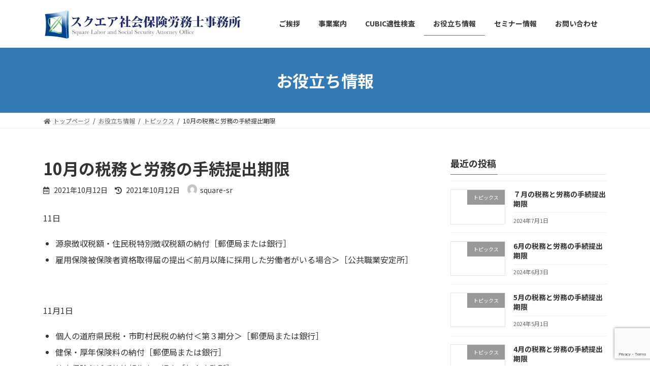

--- FILE ---
content_type: text/html; charset=UTF-8
request_url: https://square-sr.com/10%E6%9C%88%E3%81%AE%E7%A8%8E%E5%8B%99%E3%81%A8%E5%8A%B4%E5%8B%99%E3%81%AE%E6%89%8B%E7%B6%9A%E6%8F%90%E5%87%BA%E6%9C%9F%E9%99%90
body_size: 12055
content:

<!DOCTYPE html>
<html lang="ja">
<head>
<meta charset="utf-8">
<meta http-equiv="X-UA-Compatible" content="IE=edge">
<meta name="viewport" content="width=device-width, initial-scale=1">
<title>10月の税務と労務の手続提出期限 | 名古屋の社労士｜スクエア社会保険労務士事務所</title>
<meta name='robots' content='max-image-preview:large' />
<link rel='dns-prefetch' href='//www.google.com' />
<link rel='dns-prefetch' href='//s.w.org' />
<link rel="alternate" type="application/rss+xml" title="名古屋の社労士｜スクエア社会保険労務士事務所 &raquo; フィード" href="https://square-sr.com/feed" />
<link rel="alternate" type="application/rss+xml" title="名古屋の社労士｜スクエア社会保険労務士事務所 &raquo; コメントフィード" href="https://square-sr.com/comments/feed" />
<meta name="description" content="11日源泉徴収税額・住民税特別徴収税額の納付［郵便局または銀行］雇用保険被保険者資格取得届の提出＜前月以降に採用した労働者がいる場合＞［公共職業安定所］&nbsp;11月1日個人の道府県民税・市町村民税の納付＜第３期分＞［郵便局または銀行］健保・厚年保険料の納付［郵便局または銀行］健康保険印紙受払等報告書の提出［年金事務所］労働保険料の納付＜延納第２期分＞［郵便局または銀行］労働保険印紙保険料納付・納付計器使用状況報告書の提出［" /><script type="text/javascript">
window._wpemojiSettings = {"baseUrl":"https:\/\/s.w.org\/images\/core\/emoji\/13.1.0\/72x72\/","ext":".png","svgUrl":"https:\/\/s.w.org\/images\/core\/emoji\/13.1.0\/svg\/","svgExt":".svg","source":{"concatemoji":"https:\/\/square-sr.com\/wp-includes\/js\/wp-emoji-release.min.js?ver=5.9.12"}};
/*! This file is auto-generated */
!function(e,a,t){var n,r,o,i=a.createElement("canvas"),p=i.getContext&&i.getContext("2d");function s(e,t){var a=String.fromCharCode;p.clearRect(0,0,i.width,i.height),p.fillText(a.apply(this,e),0,0);e=i.toDataURL();return p.clearRect(0,0,i.width,i.height),p.fillText(a.apply(this,t),0,0),e===i.toDataURL()}function c(e){var t=a.createElement("script");t.src=e,t.defer=t.type="text/javascript",a.getElementsByTagName("head")[0].appendChild(t)}for(o=Array("flag","emoji"),t.supports={everything:!0,everythingExceptFlag:!0},r=0;r<o.length;r++)t.supports[o[r]]=function(e){if(!p||!p.fillText)return!1;switch(p.textBaseline="top",p.font="600 32px Arial",e){case"flag":return s([127987,65039,8205,9895,65039],[127987,65039,8203,9895,65039])?!1:!s([55356,56826,55356,56819],[55356,56826,8203,55356,56819])&&!s([55356,57332,56128,56423,56128,56418,56128,56421,56128,56430,56128,56423,56128,56447],[55356,57332,8203,56128,56423,8203,56128,56418,8203,56128,56421,8203,56128,56430,8203,56128,56423,8203,56128,56447]);case"emoji":return!s([10084,65039,8205,55357,56613],[10084,65039,8203,55357,56613])}return!1}(o[r]),t.supports.everything=t.supports.everything&&t.supports[o[r]],"flag"!==o[r]&&(t.supports.everythingExceptFlag=t.supports.everythingExceptFlag&&t.supports[o[r]]);t.supports.everythingExceptFlag=t.supports.everythingExceptFlag&&!t.supports.flag,t.DOMReady=!1,t.readyCallback=function(){t.DOMReady=!0},t.supports.everything||(n=function(){t.readyCallback()},a.addEventListener?(a.addEventListener("DOMContentLoaded",n,!1),e.addEventListener("load",n,!1)):(e.attachEvent("onload",n),a.attachEvent("onreadystatechange",function(){"complete"===a.readyState&&t.readyCallback()})),(n=t.source||{}).concatemoji?c(n.concatemoji):n.wpemoji&&n.twemoji&&(c(n.twemoji),c(n.wpemoji)))}(window,document,window._wpemojiSettings);
</script>
<style type="text/css">
img.wp-smiley,
img.emoji {
	display: inline !important;
	border: none !important;
	box-shadow: none !important;
	height: 1em !important;
	width: 1em !important;
	margin: 0 0.07em !important;
	vertical-align: -0.1em !important;
	background: none !important;
	padding: 0 !important;
}
</style>
	<link rel='stylesheet' id='vkExUnit_common_style-css'  href='https://square-sr.com/wp-content/plugins/vk-all-in-one-expansion-unit/assets/css/vkExUnit_style.css?ver=9.71.0.27' type='text/css' media='all' />
<style id='vkExUnit_common_style-inline-css' type='text/css'>
:root {--ver_page_top_button_url:url(https://square-sr.com/wp-content/plugins/vk-all-in-one-expansion-unit/assets/images/to-top-btn-icon.svg);}@font-face {font-weight: normal;font-style: normal;font-family: "vk_sns";src: url("https://square-sr.com/wp-content/plugins/vk-all-in-one-expansion-unit/inc/sns/icons/fonts/vk_sns.eot?-bq20cj");src: url("https://square-sr.com/wp-content/plugins/vk-all-in-one-expansion-unit/inc/sns/icons/fonts/vk_sns.eot?#iefix-bq20cj") format("embedded-opentype"),url("https://square-sr.com/wp-content/plugins/vk-all-in-one-expansion-unit/inc/sns/icons/fonts/vk_sns.woff?-bq20cj") format("woff"),url("https://square-sr.com/wp-content/plugins/vk-all-in-one-expansion-unit/inc/sns/icons/fonts/vk_sns.ttf?-bq20cj") format("truetype"),url("https://square-sr.com/wp-content/plugins/vk-all-in-one-expansion-unit/inc/sns/icons/fonts/vk_sns.svg?-bq20cj#vk_sns") format("svg");}
</style>
<link rel='stylesheet' id='wp-block-library-css'  href='https://square-sr.com/wp-includes/css/dist/block-library/style.min.css?ver=5.9.12' type='text/css' media='all' />
<style id='wp-block-library-inline-css' type='text/css'>
/* VK Color Palettes */:root{ --vk-color-primary:#337ab7}:root .has-vk-color-primary-color { color:var(--vk-color-primary); }:root .has-vk-color-primary-background-color { background-color:var(--vk-color-primary); }:root{ --vk-color-primary-dark:#286192}:root .has-vk-color-primary-dark-color { color:var(--vk-color-primary-dark); }:root .has-vk-color-primary-dark-background-color { background-color:var(--vk-color-primary-dark); }:root{ --vk-color-primary-vivid:#3886c9}:root .has-vk-color-primary-vivid-color { color:var(--vk-color-primary-vivid); }:root .has-vk-color-primary-vivid-background-color { background-color:var(--vk-color-primary-vivid); }
</style>
<style id='global-styles-inline-css' type='text/css'>
body{--wp--preset--color--black: #000000;--wp--preset--color--cyan-bluish-gray: #abb8c3;--wp--preset--color--white: #ffffff;--wp--preset--color--pale-pink: #f78da7;--wp--preset--color--vivid-red: #cf2e2e;--wp--preset--color--luminous-vivid-orange: #ff6900;--wp--preset--color--luminous-vivid-amber: #fcb900;--wp--preset--color--light-green-cyan: #7bdcb5;--wp--preset--color--vivid-green-cyan: #00d084;--wp--preset--color--pale-cyan-blue: #8ed1fc;--wp--preset--color--vivid-cyan-blue: #0693e3;--wp--preset--color--vivid-purple: #9b51e0;--wp--preset--gradient--vivid-cyan-blue-to-vivid-purple: linear-gradient(135deg,rgba(6,147,227,1) 0%,rgb(155,81,224) 100%);--wp--preset--gradient--light-green-cyan-to-vivid-green-cyan: linear-gradient(135deg,rgb(122,220,180) 0%,rgb(0,208,130) 100%);--wp--preset--gradient--luminous-vivid-amber-to-luminous-vivid-orange: linear-gradient(135deg,rgba(252,185,0,1) 0%,rgba(255,105,0,1) 100%);--wp--preset--gradient--luminous-vivid-orange-to-vivid-red: linear-gradient(135deg,rgba(255,105,0,1) 0%,rgb(207,46,46) 100%);--wp--preset--gradient--very-light-gray-to-cyan-bluish-gray: linear-gradient(135deg,rgb(238,238,238) 0%,rgb(169,184,195) 100%);--wp--preset--gradient--cool-to-warm-spectrum: linear-gradient(135deg,rgb(74,234,220) 0%,rgb(151,120,209) 20%,rgb(207,42,186) 40%,rgb(238,44,130) 60%,rgb(251,105,98) 80%,rgb(254,248,76) 100%);--wp--preset--gradient--blush-light-purple: linear-gradient(135deg,rgb(255,206,236) 0%,rgb(152,150,240) 100%);--wp--preset--gradient--blush-bordeaux: linear-gradient(135deg,rgb(254,205,165) 0%,rgb(254,45,45) 50%,rgb(107,0,62) 100%);--wp--preset--gradient--luminous-dusk: linear-gradient(135deg,rgb(255,203,112) 0%,rgb(199,81,192) 50%,rgb(65,88,208) 100%);--wp--preset--gradient--pale-ocean: linear-gradient(135deg,rgb(255,245,203) 0%,rgb(182,227,212) 50%,rgb(51,167,181) 100%);--wp--preset--gradient--electric-grass: linear-gradient(135deg,rgb(202,248,128) 0%,rgb(113,206,126) 100%);--wp--preset--gradient--midnight: linear-gradient(135deg,rgb(2,3,129) 0%,rgb(40,116,252) 100%);--wp--preset--gradient--vivid-green-cyan-to-vivid-cyan-blue: linear-gradient(135deg,rgba(0,208,132,1) 0%,rgba(6,147,227,1) 100%);--wp--preset--duotone--dark-grayscale: url('#wp-duotone-dark-grayscale');--wp--preset--duotone--grayscale: url('#wp-duotone-grayscale');--wp--preset--duotone--purple-yellow: url('#wp-duotone-purple-yellow');--wp--preset--duotone--blue-red: url('#wp-duotone-blue-red');--wp--preset--duotone--midnight: url('#wp-duotone-midnight');--wp--preset--duotone--magenta-yellow: url('#wp-duotone-magenta-yellow');--wp--preset--duotone--purple-green: url('#wp-duotone-purple-green');--wp--preset--duotone--blue-orange: url('#wp-duotone-blue-orange');--wp--preset--font-size--small: 14px;--wp--preset--font-size--medium: 20px;--wp--preset--font-size--large: 24px;--wp--preset--font-size--x-large: 42px;--wp--preset--font-size--regular: 16px;--wp--preset--font-size--huge: 36px;}.has-black-color{color: var(--wp--preset--color--black) !important;}.has-cyan-bluish-gray-color{color: var(--wp--preset--color--cyan-bluish-gray) !important;}.has-white-color{color: var(--wp--preset--color--white) !important;}.has-pale-pink-color{color: var(--wp--preset--color--pale-pink) !important;}.has-vivid-red-color{color: var(--wp--preset--color--vivid-red) !important;}.has-luminous-vivid-orange-color{color: var(--wp--preset--color--luminous-vivid-orange) !important;}.has-luminous-vivid-amber-color{color: var(--wp--preset--color--luminous-vivid-amber) !important;}.has-light-green-cyan-color{color: var(--wp--preset--color--light-green-cyan) !important;}.has-vivid-green-cyan-color{color: var(--wp--preset--color--vivid-green-cyan) !important;}.has-pale-cyan-blue-color{color: var(--wp--preset--color--pale-cyan-blue) !important;}.has-vivid-cyan-blue-color{color: var(--wp--preset--color--vivid-cyan-blue) !important;}.has-vivid-purple-color{color: var(--wp--preset--color--vivid-purple) !important;}.has-black-background-color{background-color: var(--wp--preset--color--black) !important;}.has-cyan-bluish-gray-background-color{background-color: var(--wp--preset--color--cyan-bluish-gray) !important;}.has-white-background-color{background-color: var(--wp--preset--color--white) !important;}.has-pale-pink-background-color{background-color: var(--wp--preset--color--pale-pink) !important;}.has-vivid-red-background-color{background-color: var(--wp--preset--color--vivid-red) !important;}.has-luminous-vivid-orange-background-color{background-color: var(--wp--preset--color--luminous-vivid-orange) !important;}.has-luminous-vivid-amber-background-color{background-color: var(--wp--preset--color--luminous-vivid-amber) !important;}.has-light-green-cyan-background-color{background-color: var(--wp--preset--color--light-green-cyan) !important;}.has-vivid-green-cyan-background-color{background-color: var(--wp--preset--color--vivid-green-cyan) !important;}.has-pale-cyan-blue-background-color{background-color: var(--wp--preset--color--pale-cyan-blue) !important;}.has-vivid-cyan-blue-background-color{background-color: var(--wp--preset--color--vivid-cyan-blue) !important;}.has-vivid-purple-background-color{background-color: var(--wp--preset--color--vivid-purple) !important;}.has-black-border-color{border-color: var(--wp--preset--color--black) !important;}.has-cyan-bluish-gray-border-color{border-color: var(--wp--preset--color--cyan-bluish-gray) !important;}.has-white-border-color{border-color: var(--wp--preset--color--white) !important;}.has-pale-pink-border-color{border-color: var(--wp--preset--color--pale-pink) !important;}.has-vivid-red-border-color{border-color: var(--wp--preset--color--vivid-red) !important;}.has-luminous-vivid-orange-border-color{border-color: var(--wp--preset--color--luminous-vivid-orange) !important;}.has-luminous-vivid-amber-border-color{border-color: var(--wp--preset--color--luminous-vivid-amber) !important;}.has-light-green-cyan-border-color{border-color: var(--wp--preset--color--light-green-cyan) !important;}.has-vivid-green-cyan-border-color{border-color: var(--wp--preset--color--vivid-green-cyan) !important;}.has-pale-cyan-blue-border-color{border-color: var(--wp--preset--color--pale-cyan-blue) !important;}.has-vivid-cyan-blue-border-color{border-color: var(--wp--preset--color--vivid-cyan-blue) !important;}.has-vivid-purple-border-color{border-color: var(--wp--preset--color--vivid-purple) !important;}.has-vivid-cyan-blue-to-vivid-purple-gradient-background{background: var(--wp--preset--gradient--vivid-cyan-blue-to-vivid-purple) !important;}.has-light-green-cyan-to-vivid-green-cyan-gradient-background{background: var(--wp--preset--gradient--light-green-cyan-to-vivid-green-cyan) !important;}.has-luminous-vivid-amber-to-luminous-vivid-orange-gradient-background{background: var(--wp--preset--gradient--luminous-vivid-amber-to-luminous-vivid-orange) !important;}.has-luminous-vivid-orange-to-vivid-red-gradient-background{background: var(--wp--preset--gradient--luminous-vivid-orange-to-vivid-red) !important;}.has-very-light-gray-to-cyan-bluish-gray-gradient-background{background: var(--wp--preset--gradient--very-light-gray-to-cyan-bluish-gray) !important;}.has-cool-to-warm-spectrum-gradient-background{background: var(--wp--preset--gradient--cool-to-warm-spectrum) !important;}.has-blush-light-purple-gradient-background{background: var(--wp--preset--gradient--blush-light-purple) !important;}.has-blush-bordeaux-gradient-background{background: var(--wp--preset--gradient--blush-bordeaux) !important;}.has-luminous-dusk-gradient-background{background: var(--wp--preset--gradient--luminous-dusk) !important;}.has-pale-ocean-gradient-background{background: var(--wp--preset--gradient--pale-ocean) !important;}.has-electric-grass-gradient-background{background: var(--wp--preset--gradient--electric-grass) !important;}.has-midnight-gradient-background{background: var(--wp--preset--gradient--midnight) !important;}.has-small-font-size{font-size: var(--wp--preset--font-size--small) !important;}.has-medium-font-size{font-size: var(--wp--preset--font-size--medium) !important;}.has-large-font-size{font-size: var(--wp--preset--font-size--large) !important;}.has-x-large-font-size{font-size: var(--wp--preset--font-size--x-large) !important;}
</style>
<link rel='stylesheet' id='contact-form-7-css'  href='https://square-sr.com/wp-content/plugins/contact-form-7/includes/css/styles.css?ver=4.1.1' type='text/css' media='all' />
<link rel='stylesheet' id='advanced-google-recaptcha-style-css'  href='https://square-sr.com/wp-content/plugins/advanced-google-recaptcha/assets/css/captcha.min.css?ver=1.0.15' type='text/css' media='all' />
<link rel='stylesheet' id='lightning-common-style-css'  href='https://square-sr.com/wp-content/themes/lightning/_g3/assets/css/style.css?ver=14.13.2' type='text/css' media='all' />
<style id='lightning-common-style-inline-css' type='text/css'>
/* Lightning */:root {--vk-color-primary:#337ab7;--vk-color-primary-dark:#286192;--vk-color-primary-vivid:#3886c9;--g_nav_main_acc_icon_open_url:url(https://square-sr.com/wp-content/themes/lightning/_g3/inc/vk-mobile-nav/package/images/vk-menu-acc-icon-open-black.svg);--g_nav_main_acc_icon_close_url: url(https://square-sr.com/wp-content/themes/lightning/_g3/inc/vk-mobile-nav/package/images/vk-menu-close-black.svg);--g_nav_sub_acc_icon_open_url: url(https://square-sr.com/wp-content/themes/lightning/_g3/inc/vk-mobile-nav/package/images/vk-menu-acc-icon-open-white.svg);--g_nav_sub_acc_icon_close_url: url(https://square-sr.com/wp-content/themes/lightning/_g3/inc/vk-mobile-nav/package/images/vk-menu-close-white.svg);}
html{scroll-padding-top:var(--vk-size-admin-bar);}
/* vk-mobile-nav */:root {--vk-mobile-nav-menu-btn-bg-src: url("https://square-sr.com/wp-content/themes/lightning/_g3/inc/vk-mobile-nav/package/images/vk-menu-btn-black.svg");--vk-mobile-nav-menu-btn-close-bg-src: url("https://square-sr.com/wp-content/themes/lightning/_g3/inc/vk-mobile-nav/package/images/vk-menu-close-black.svg");--vk-menu-acc-icon-open-black-bg-src: url("https://square-sr.com/wp-content/themes/lightning/_g3/inc/vk-mobile-nav/package/images/vk-menu-acc-icon-open-black.svg");--vk-menu-acc-icon-open-white-bg-src: url("https://square-sr.com/wp-content/themes/lightning/_g3/inc/vk-mobile-nav/package/images/vk-menu-acc-icon-open-white.svg");--vk-menu-acc-icon-close-black-bg-src: url("https://square-sr.com/wp-content/themes/lightning/_g3/inc/vk-mobile-nav/package/images/vk-menu-close-black.svg");--vk-menu-acc-icon-close-white-bg-src: url("https://square-sr.com/wp-content/themes/lightning/_g3/inc/vk-mobile-nav/package/images/vk-menu-close-white.svg");}
</style>
<link rel='stylesheet' id='lightning-design-style-css'  href='https://square-sr.com/wp-content/themes/lightning/_g3/design-skin/origin3/css/style.css?ver=14.13.2' type='text/css' media='all' />
<style id='lightning-design-style-inline-css' type='text/css'>
.tagcloud a:before { font-family: "Font Awesome 5 Free";content: "\f02b";font-weight: bold; }
</style>
<link rel='stylesheet' id='vk-blog-card-css'  href='https://square-sr.com/wp-content/themes/lightning/_g3/inc/vk-wp-oembed-blog-card/package/css/blog-card.css?ver=5.9.12' type='text/css' media='all' />
<link rel='stylesheet' id='vk-blocks-build-css-css'  href='https://square-sr.com/wp-content/plugins/vk-blocks/inc/vk-blocks/build/block-build.css?ver=1.24.5' type='text/css' media='all' />
<style id='vk-blocks-build-css-inline-css' type='text/css'>
:root {--vk_flow-arrow: url(https://square-sr.com/wp-content/plugins/vk-blocks/inc/vk-blocks/images/arrow_bottom.svg);--vk_image-mask-wave01: url(https://square-sr.com/wp-content/plugins/vk-blocks/inc/vk-blocks/images/wave01.svg);--vk_image-mask-wave02: url(https://square-sr.com/wp-content/plugins/vk-blocks/inc/vk-blocks/images/wave02.svg);--vk_image-mask-wave03: url(https://square-sr.com/wp-content/plugins/vk-blocks/inc/vk-blocks/images/wave03.svg);--vk_image-mask-wave04: url(https://square-sr.com/wp-content/plugins/vk-blocks/inc/vk-blocks/images/wave04.svg);}

	:root {

		--vk-balloon-border-width:1px;

		--vk-balloon-speech-offset:-12px;
	}
	
</style>
<link rel='stylesheet' id='lightning-theme-style-css'  href='https://square-sr.com/wp-content/themes/lightning/style.css?ver=14.13.2' type='text/css' media='all' />
<link rel='stylesheet' id='vk-font-awesome-css'  href='https://square-sr.com/wp-content/themes/lightning/inc/font-awesome/package/versions/5/css/all.min.css?ver=5.13.0' type='text/css' media='all' />
<script type='text/javascript' src='https://square-sr.com/wp-includes/js/jquery/jquery.min.js?ver=3.6.0' id='jquery-core-js'></script>
<script type='text/javascript' src='https://square-sr.com/wp-includes/js/jquery/jquery-migrate.min.js?ver=3.3.2' id='jquery-migrate-js'></script>
<script type='text/javascript' id='advanced-google-recaptcha-custom-js-extra'>
/* <![CDATA[ */
var agrRecaptcha = {"site_key":"6Lcifu4nAAAAAAQFzVs5SCXwY_QkmW0VFX6_lcvt"};
/* ]]> */
</script>
<script type='text/javascript' src='https://square-sr.com/wp-content/plugins/advanced-google-recaptcha/assets/js/captcha.min.js?ver=1.0.15' id='advanced-google-recaptcha-custom-js'></script>
<script type='text/javascript' src='https://www.google.com/recaptcha/api.js?onload=agrV3&#038;render=6Lcifu4nAAAAAAQFzVs5SCXwY_QkmW0VFX6_lcvt&#038;ver=1.0.15' id='advanced-google-recaptcha-api-js'></script>
<link rel="https://api.w.org/" href="https://square-sr.com/wp-json/" /><link rel="alternate" type="application/json" href="https://square-sr.com/wp-json/wp/v2/posts/1283" /><link rel="EditURI" type="application/rsd+xml" title="RSD" href="https://square-sr.com/xmlrpc.php?rsd" />
<link rel="wlwmanifest" type="application/wlwmanifest+xml" href="https://square-sr.com/wp-includes/wlwmanifest.xml" /> 
<meta name="generator" content="WordPress 5.9.12" />
<link rel="canonical" href="https://square-sr.com/10%e6%9c%88%e3%81%ae%e7%a8%8e%e5%8b%99%e3%81%a8%e5%8a%b4%e5%8b%99%e3%81%ae%e6%89%8b%e7%b6%9a%e6%8f%90%e5%87%ba%e6%9c%9f%e9%99%90" />
<link rel='shortlink' href='https://square-sr.com/?p=1283' />
<link rel="alternate" type="application/json+oembed" href="https://square-sr.com/wp-json/oembed/1.0/embed?url=https%3A%2F%2Fsquare-sr.com%2F10%25e6%259c%2588%25e3%2581%25ae%25e7%25a8%258e%25e5%258b%2599%25e3%2581%25a8%25e5%258a%25b4%25e5%258b%2599%25e3%2581%25ae%25e6%2589%258b%25e7%25b6%259a%25e6%258f%2590%25e5%2587%25ba%25e6%259c%259f%25e9%2599%2590" />
<link rel="alternate" type="text/xml+oembed" href="https://square-sr.com/wp-json/oembed/1.0/embed?url=https%3A%2F%2Fsquare-sr.com%2F10%25e6%259c%2588%25e3%2581%25ae%25e7%25a8%258e%25e5%258b%2599%25e3%2581%25a8%25e5%258a%25b4%25e5%258b%2599%25e3%2581%25ae%25e6%2589%258b%25e7%25b6%259a%25e6%258f%2590%25e5%2587%25ba%25e6%259c%259f%25e9%2599%2590&#038;format=xml" />
<!-- [ VK All in One Expansion Unit OGP ] -->
<meta property="og:site_name" content="名古屋の社労士｜スクエア社会保険労務士事務所" />
<meta property="og:url" content="https://square-sr.com/10%e6%9c%88%e3%81%ae%e7%a8%8e%e5%8b%99%e3%81%a8%e5%8a%b4%e5%8b%99%e3%81%ae%e6%89%8b%e7%b6%9a%e6%8f%90%e5%87%ba%e6%9c%9f%e9%99%90" />
<meta property="og:title" content="10月の税務と労務の手続提出期限 | 名古屋の社労士｜スクエア社会保険労務士事務所" />
<meta property="og:description" content="11日源泉徴収税額・住民税特別徴収税額の納付［郵便局または銀行］雇用保険被保険者資格取得届の提出＜前月以降に採用した労働者がいる場合＞［公共職業安定所］&nbsp;11月1日個人の道府県民税・市町村民税の納付＜第３期分＞［郵便局または銀行］健保・厚年保険料の納付［郵便局または銀行］健康保険印紙受払等報告書の提出［年金事務所］労働保険料の納付＜延納第２期分＞［郵便局または銀行］労働保険印紙保険料納付・納付計器使用状況報告書の提出［" />
<meta property="og:type" content="article" />
<!-- [ / VK All in One Expansion Unit OGP ] -->
<!-- [ VK All in One Expansion Unit twitter card ] -->
<meta name="twitter:card" content="summary_large_image">
<meta name="twitter:description" content="11日源泉徴収税額・住民税特別徴収税額の納付［郵便局または銀行］雇用保険被保険者資格取得届の提出＜前月以降に採用した労働者がいる場合＞［公共職業安定所］&nbsp;11月1日個人の道府県民税・市町村民税の納付＜第３期分＞［郵便局または銀行］健保・厚年保険料の納付［郵便局または銀行］健康保険印紙受払等報告書の提出［年金事務所］労働保険料の納付＜延納第２期分＞［郵便局または銀行］労働保険印紙保険料納付・納付計器使用状況報告書の提出［">
<meta name="twitter:title" content="10月の税務と労務の手続提出期限 | 名古屋の社労士｜スクエア社会保険労務士事務所">
<meta name="twitter:url" content="https://square-sr.com/10%e6%9c%88%e3%81%ae%e7%a8%8e%e5%8b%99%e3%81%a8%e5%8a%b4%e5%8b%99%e3%81%ae%e6%89%8b%e7%b6%9a%e6%8f%90%e5%87%ba%e6%9c%9f%e9%99%90">
	<meta name="twitter:domain" content="square-sr.com">
	<!-- [ / VK All in One Expansion Unit twitter card ] -->
	<link rel="icon" href="https://square-sr.com/wp-content/uploads/2022/02/cropped-square_icon-32x32.png" sizes="32x32" />
<link rel="icon" href="https://square-sr.com/wp-content/uploads/2022/02/cropped-square_icon-192x192.png" sizes="192x192" />
<link rel="apple-touch-icon" href="https://square-sr.com/wp-content/uploads/2022/02/cropped-square_icon-180x180.png" />
<meta name="msapplication-TileImage" content="https://square-sr.com/wp-content/uploads/2022/02/cropped-square_icon-270x270.png" />
		<style type="text/css" id="wp-custom-css">
			.site-footer-copyright p:nth-child(2) {
    display:none;
}		</style>
		</head>
<body class="post-template-default single single-post postid-1283 single-format-standard wp-embed-responsive post-name-10%e6%9c%88%e3%81%ae%e7%a8%8e%e5%8b%99%e3%81%a8%e5%8a%b4%e5%8b%99%e3%81%ae%e6%89%8b%e7%b6%9a%e6%8f%90%e5%87%ba%e6%9c%9f%e9%99%90 post-type-post vk-blocks sidebar-fix sidebar-fix-priority-top device-pc fa_v5_css">
<a class="skip-link screen-reader-text" href="#main">コンテンツへスキップ</a>
<a class="skip-link screen-reader-text" href="#vk-mobile-nav">ナビゲーションに移動</a>
<svg xmlns="http://www.w3.org/2000/svg" viewBox="0 0 0 0" width="0" height="0" focusable="false" role="none" style="visibility: hidden; position: absolute; left: -9999px; overflow: hidden;" ><defs><filter id="wp-duotone-dark-grayscale"><feColorMatrix color-interpolation-filters="sRGB" type="matrix" values=" .299 .587 .114 0 0 .299 .587 .114 0 0 .299 .587 .114 0 0 .299 .587 .114 0 0 " /><feComponentTransfer color-interpolation-filters="sRGB" ><feFuncR type="table" tableValues="0 0.49803921568627" /><feFuncG type="table" tableValues="0 0.49803921568627" /><feFuncB type="table" tableValues="0 0.49803921568627" /><feFuncA type="table" tableValues="1 1" /></feComponentTransfer><feComposite in2="SourceGraphic" operator="in" /></filter></defs></svg><svg xmlns="http://www.w3.org/2000/svg" viewBox="0 0 0 0" width="0" height="0" focusable="false" role="none" style="visibility: hidden; position: absolute; left: -9999px; overflow: hidden;" ><defs><filter id="wp-duotone-grayscale"><feColorMatrix color-interpolation-filters="sRGB" type="matrix" values=" .299 .587 .114 0 0 .299 .587 .114 0 0 .299 .587 .114 0 0 .299 .587 .114 0 0 " /><feComponentTransfer color-interpolation-filters="sRGB" ><feFuncR type="table" tableValues="0 1" /><feFuncG type="table" tableValues="0 1" /><feFuncB type="table" tableValues="0 1" /><feFuncA type="table" tableValues="1 1" /></feComponentTransfer><feComposite in2="SourceGraphic" operator="in" /></filter></defs></svg><svg xmlns="http://www.w3.org/2000/svg" viewBox="0 0 0 0" width="0" height="0" focusable="false" role="none" style="visibility: hidden; position: absolute; left: -9999px; overflow: hidden;" ><defs><filter id="wp-duotone-purple-yellow"><feColorMatrix color-interpolation-filters="sRGB" type="matrix" values=" .299 .587 .114 0 0 .299 .587 .114 0 0 .299 .587 .114 0 0 .299 .587 .114 0 0 " /><feComponentTransfer color-interpolation-filters="sRGB" ><feFuncR type="table" tableValues="0.54901960784314 0.98823529411765" /><feFuncG type="table" tableValues="0 1" /><feFuncB type="table" tableValues="0.71764705882353 0.25490196078431" /><feFuncA type="table" tableValues="1 1" /></feComponentTransfer><feComposite in2="SourceGraphic" operator="in" /></filter></defs></svg><svg xmlns="http://www.w3.org/2000/svg" viewBox="0 0 0 0" width="0" height="0" focusable="false" role="none" style="visibility: hidden; position: absolute; left: -9999px; overflow: hidden;" ><defs><filter id="wp-duotone-blue-red"><feColorMatrix color-interpolation-filters="sRGB" type="matrix" values=" .299 .587 .114 0 0 .299 .587 .114 0 0 .299 .587 .114 0 0 .299 .587 .114 0 0 " /><feComponentTransfer color-interpolation-filters="sRGB" ><feFuncR type="table" tableValues="0 1" /><feFuncG type="table" tableValues="0 0.27843137254902" /><feFuncB type="table" tableValues="0.5921568627451 0.27843137254902" /><feFuncA type="table" tableValues="1 1" /></feComponentTransfer><feComposite in2="SourceGraphic" operator="in" /></filter></defs></svg><svg xmlns="http://www.w3.org/2000/svg" viewBox="0 0 0 0" width="0" height="0" focusable="false" role="none" style="visibility: hidden; position: absolute; left: -9999px; overflow: hidden;" ><defs><filter id="wp-duotone-midnight"><feColorMatrix color-interpolation-filters="sRGB" type="matrix" values=" .299 .587 .114 0 0 .299 .587 .114 0 0 .299 .587 .114 0 0 .299 .587 .114 0 0 " /><feComponentTransfer color-interpolation-filters="sRGB" ><feFuncR type="table" tableValues="0 0" /><feFuncG type="table" tableValues="0 0.64705882352941" /><feFuncB type="table" tableValues="0 1" /><feFuncA type="table" tableValues="1 1" /></feComponentTransfer><feComposite in2="SourceGraphic" operator="in" /></filter></defs></svg><svg xmlns="http://www.w3.org/2000/svg" viewBox="0 0 0 0" width="0" height="0" focusable="false" role="none" style="visibility: hidden; position: absolute; left: -9999px; overflow: hidden;" ><defs><filter id="wp-duotone-magenta-yellow"><feColorMatrix color-interpolation-filters="sRGB" type="matrix" values=" .299 .587 .114 0 0 .299 .587 .114 0 0 .299 .587 .114 0 0 .299 .587 .114 0 0 " /><feComponentTransfer color-interpolation-filters="sRGB" ><feFuncR type="table" tableValues="0.78039215686275 1" /><feFuncG type="table" tableValues="0 0.94901960784314" /><feFuncB type="table" tableValues="0.35294117647059 0.47058823529412" /><feFuncA type="table" tableValues="1 1" /></feComponentTransfer><feComposite in2="SourceGraphic" operator="in" /></filter></defs></svg><svg xmlns="http://www.w3.org/2000/svg" viewBox="0 0 0 0" width="0" height="0" focusable="false" role="none" style="visibility: hidden; position: absolute; left: -9999px; overflow: hidden;" ><defs><filter id="wp-duotone-purple-green"><feColorMatrix color-interpolation-filters="sRGB" type="matrix" values=" .299 .587 .114 0 0 .299 .587 .114 0 0 .299 .587 .114 0 0 .299 .587 .114 0 0 " /><feComponentTransfer color-interpolation-filters="sRGB" ><feFuncR type="table" tableValues="0.65098039215686 0.40392156862745" /><feFuncG type="table" tableValues="0 1" /><feFuncB type="table" tableValues="0.44705882352941 0.4" /><feFuncA type="table" tableValues="1 1" /></feComponentTransfer><feComposite in2="SourceGraphic" operator="in" /></filter></defs></svg><svg xmlns="http://www.w3.org/2000/svg" viewBox="0 0 0 0" width="0" height="0" focusable="false" role="none" style="visibility: hidden; position: absolute; left: -9999px; overflow: hidden;" ><defs><filter id="wp-duotone-blue-orange"><feColorMatrix color-interpolation-filters="sRGB" type="matrix" values=" .299 .587 .114 0 0 .299 .587 .114 0 0 .299 .587 .114 0 0 .299 .587 .114 0 0 " /><feComponentTransfer color-interpolation-filters="sRGB" ><feFuncR type="table" tableValues="0.098039215686275 1" /><feFuncG type="table" tableValues="0 0.66274509803922" /><feFuncB type="table" tableValues="0.84705882352941 0.41960784313725" /><feFuncA type="table" tableValues="1 1" /></feComponentTransfer><feComposite in2="SourceGraphic" operator="in" /></filter></defs></svg>
<header id="site-header" class="site-header site-header--layout--nav-float">
		<div id="site-header-container" class="site-header-container container">

				<div class="site-header-logo">
		<a href="https://square-sr.com/">
			<span><img src="https://square-sr.com/wp-content/uploads/2015/03/sq_logo1.png" alt="名古屋の社労士｜スクエア社会保険労務士事務所" /></span>
		</a>
		</div>

		
		<nav id="global-nav" class="global-nav global-nav--layout--float-right"><ul id="menu-%e3%83%a1%e3%83%8b%e3%83%a5%e3%83%bc-1" class="menu vk-menu-acc global-nav-list nav"><li id="menu-item-1347" class="menu-item menu-item-type-post_type menu-item-object-page menu-item-has-children"><a href="https://square-sr.com/about"><strong class="global-nav-name">ご挨拶</strong></a>
<ul class="sub-menu">
	<li id="menu-item-1348" class="menu-item menu-item-type-post_type menu-item-object-page"><a href="https://square-sr.com/about/office">プロフィール・事務所概要</a></li>
</ul>
</li>
<li id="menu-item-1349" class="menu-item menu-item-type-post_type menu-item-object-page menu-item-has-children"><a href="https://square-sr.com/service"><strong class="global-nav-name">事業案内</strong></a>
<ul class="sub-menu">
	<li id="menu-item-444" class="menu-item menu-item-type-post_type menu-item-object-page"><a href="https://square-sr.com/service/outsourcing">手続き</a></li>
	<li id="menu-item-445" class="menu-item menu-item-type-post_type menu-item-object-page"><a href="https://square-sr.com/service/office-regulations">就業規則</a></li>
	<li id="menu-item-446" class="menu-item menu-item-type-post_type menu-item-object-page"><a href="https://square-sr.com/service/payroll">給与計算</a></li>
	<li id="menu-item-447" class="menu-item menu-item-type-post_type menu-item-object-page"><a href="https://square-sr.com/service/subsidy">助成金</a></li>
	<li id="menu-item-436" class="menu-item menu-item-type-post_type menu-item-object-page"><a href="https://square-sr.com/service/foundation">創業をお考えの方</a></li>
</ul>
</li>
<li id="menu-item-1350" class="menu-item menu-item-type-post_type menu-item-object-page menu-item-has-children"><a href="https://square-sr.com/cubic"><strong class="global-nav-name">CUBIC適性検査</strong></a>
<ul class="sub-menu">
	<li id="menu-item-440" class="menu-item menu-item-type-post_type menu-item-object-page"><a href="https://square-sr.com/cubic/cubicvoice">お客様の声（適性検査）</a></li>
	<li id="menu-item-438" class="menu-item menu-item-type-post_type menu-item-object-page"><a href="https://square-sr.com/cubic/stress-tolerance">CUBICストレス耐性診断</a></li>
	<li id="menu-item-439" class="menu-item menu-item-type-post_type menu-item-object-page"><a href="https://square-sr.com/cubic/price">適性検査料金表</a></li>
	<li id="menu-item-465" class="menu-item menu-item-type-post_type menu-item-object-page"><a href="https://square-sr.com/cubic/entry">CUBIC適性検査申し込み</a></li>
</ul>
</li>
<li id="menu-item-1351" class="menu-item menu-item-type-custom menu-item-object-custom current-menu-ancestor"><a href="https://square-sr.com/web-square-express"><strong class="global-nav-name">お役立ち情報</strong></a></li>
<li id="menu-item-1352" class="menu-item menu-item-type-post_type menu-item-object-page menu-item-has-children"><a href="https://square-sr.com/seminar"><strong class="global-nav-name">セミナー情報</strong></a>
<ul class="sub-menu">
	<li id="menu-item-443" class="menu-item menu-item-type-post_type menu-item-object-page"><a href="https://square-sr.com/seminar/performance">過去のセミナー</a></li>
	<li id="menu-item-466" class="menu-item menu-item-type-post_type menu-item-object-page"><a href="https://square-sr.com/seminar/entry">セミナーお申し込み</a></li>
</ul>
</li>
<li id="menu-item-1353" class="menu-item menu-item-type-post_type menu-item-object-page"><a href="https://square-sr.com/contact"><strong class="global-nav-name">お問い合わせ</strong></a></li>
</ul></nav>	</div>
	</header>


	<div class="page-header"><div class="page-header-inner container">
<div class="page-header-title">お役立ち情報</div></div></div><!-- [ /.page-header ] -->

	<!-- [ #breadcrumb ] --><div id="breadcrumb" class="breadcrumb"><div class="container"><ol class="breadcrumb-list" itemscope itemtype="https://schema.org/BreadcrumbList"><li class="breadcrumb-list__item breadcrumb-list__item--home" itemprop="itemListElement" itemscope itemtype="http://schema.org/ListItem"><a href="https://square-sr.com" itemprop="item"><i class="fas fa-fw fa-home"></i><span itemprop="name">トップページ</span></a><meta itemprop="position" content="1" /></li><li class="breadcrumb-list__item" itemprop="itemListElement" itemscope itemtype="http://schema.org/ListItem"><a href="https://square-sr.com/web-square-express" itemprop="item"><span itemprop="name">お役立ち情報</span></a><meta itemprop="position" content="2" /></li><li class="breadcrumb-list__item" itemprop="itemListElement" itemscope itemtype="http://schema.org/ListItem"><a href="https://square-sr.com/category/%e3%83%88%e3%83%94%e3%83%83%e3%82%af%e3%82%b9" itemprop="item"><span itemprop="name">トピックス</span></a><meta itemprop="position" content="3" /></li><li class="breadcrumb-list__item" itemprop="itemListElement" itemscope itemtype="http://schema.org/ListItem"><span itemprop="name">10月の税務と労務の手続提出期限</span><meta itemprop="position" content="4" /></li></ol></div>
                </div>
                <!-- [ /#breadcrumb ] -->
                

<div class="site-body">
		<div class="site-body-container container">

		<div class="main-section main-section--col--two" id="main" role="main">
			
			<article id="post-1283" class="entry entry-full post-1283 post type-post status-publish format-standard hentry category-13">

	
	
		<header class="entry-header">
			<h1 class="entry-title">
									10月の税務と労務の手続提出期限							</h1>
			<div class="entry-meta"><span class="entry-meta-item entry-meta-item-date">
			<i class="far fa-calendar-alt"></i>
			<span class="published">2021年10月12日</span>
			</span><span class="entry-meta-item entry-meta-item-updated">
			<i class="fas fa-history"></i>
			<span class="screen-reader-text">最終更新日時 : </span>
			<span class="updated">2021年10月12日</span>
			</span><span class="entry-meta-item entry-meta-item-author">
				<span class="vcard author"><span class="entry-meta-item-author-image"><img alt='' src='https://secure.gravatar.com/avatar/6872479e19ab71d0a8d9055d3cadeb40?s=30&#038;d=mm&#038;r=g' class='avatar avatar-30 photo' height='30' width='30' loading='lazy' /></span><span class="fn">square-sr</span></span></span></div>		</header>

	
	
	<div class="entry-body">
				<p>11日</p>
<ul>
<li>源泉徴収税額・住民税特別徴収税額の納付［郵便局または銀行］</li>
<li>雇用保険被保険者資格取得届の提出＜前月以降に採用した労働者がいる場合＞［公共職業安定所］</li>
</ul>
<p>&nbsp;</p>
<p>11月1日</p>
<ul>
<li>個人の道府県民税・市町村民税の納付＜第３期分＞［郵便局または銀行］</li>
<li>健保・厚年保険料の納付［郵便局または銀行］</li>
<li>健康保険印紙受払等報告書の提出［年金事務所］</li>
<li>労働保険料の納付＜延納第２期分＞［郵便局または銀行］</li>
<li>労働保険印紙保険料納付・納付計器使用状況報告書の提出［公共職業安定所］</li>
<li>外国人雇用状況の届出（雇用保険の被保険者でない場合）＜雇入れ・離職の翌月末日＞［公共職業安定所］</li>
<li>
<p>労働者死傷病報告の提出＜休業４日未満、７月～９月分＞［労働基準監督署］</p>
</li>
</ul>
<div class="veu_followSet">
	<div class="followSet_body">
	<p class="followSet_title">Follow me!</p>
<div class="follow_feedly"><a href="https://feedly.com/i/subscription/feed/https://square-sr.com/feed/" target="blank"><img id="feedlyFollow" src="https://s3.feedly.com/img/follows/feedly-follow-rectangle-volume-small_2x.png" alt="follow us in feedly" width="66" height="20"></a></div>
</div><!-- [ /.followSet_body ] --></div>
			</div>

	
	
	
	
		
				<div class="entry-footer">

					<div class="entry-meta-data-list"><dl><dt>カテゴリー</dt><dd><a href="https://square-sr.com/category/%e3%83%88%e3%83%94%e3%83%83%e3%82%af%e3%82%b9">トピックス</a></dd></dl></div>
				</div><!-- [ /.entry-footer ] -->

		
	
</article><!-- [ /#post-1283 ] -->

	
		
		
		
		
	


<div class="vk_posts next-prev">

	<div id="post-1279" class="vk_post vk_post-postType-post card card-intext vk_post-col-xs-12 vk_post-col-sm-12 vk_post-col-md-6 next-prev-prev post-1279 post type-post status-publish format-standard hentry category-13"><a href="https://square-sr.com/9%e6%9c%88%e3%81%ae%e7%a8%8e%e5%8b%99%e3%81%a8%e5%8a%b4%e5%8b%99%e3%81%ae%e6%89%8b%e7%b6%9a%e6%8f%90%e5%87%ba%e6%9c%9f%e9%99%90" class="card-intext-inner"><div class="vk_post_imgOuter" style="background-image:url(https://square-sr.com/wp-content/themes/lightning/_g3/assets/images/no-image.png)"><div class="card-img-overlay"><span class="vk_post_imgOuter_singleTermLabel">前の記事</span></div><img src="https://square-sr.com/wp-content/themes/lightning/_g3/assets/images/no-image.png" alt="" class="vk_post_imgOuter_img card-img-top" loading="lazy" /></div><!-- [ /.vk_post_imgOuter ] --><div class="vk_post_body card-body"><h5 class="vk_post_title card-title">9月の税務と労務の手続提出期限</h5><div class="vk_post_date card-date published">2021年9月7日</div></div><!-- [ /.card-body ] --></a></div><!-- [ /.card ] -->
	<div id="post-1286" class="vk_post vk_post-postType-post card card-intext vk_post-col-xs-12 vk_post-col-sm-12 vk_post-col-md-6 next-prev-next post-1286 post type-post status-publish format-standard hentry category-13"><a href="https://square-sr.com/11%e6%9c%88%e3%81%ae%e7%a8%8e%e5%8b%99%e3%81%a8%e5%8a%b4%e5%8b%99%e3%81%ae%e6%89%8b%e7%b6%9a%e6%8f%90%e5%87%ba%e6%9c%9f%e9%99%90" class="card-intext-inner"><div class="vk_post_imgOuter" style="background-image:url(https://square-sr.com/wp-content/themes/lightning/_g3/assets/images/no-image.png)"><div class="card-img-overlay"><span class="vk_post_imgOuter_singleTermLabel">次の記事</span></div><img src="https://square-sr.com/wp-content/themes/lightning/_g3/assets/images/no-image.png" alt="" class="vk_post_imgOuter_img card-img-top" loading="lazy" /></div><!-- [ /.vk_post_imgOuter ] --><div class="vk_post_body card-body"><h5 class="vk_post_title card-title">11月の税務と労務の手続提出期限</h5><div class="vk_post_date card-date published">2021年10月23日</div></div><!-- [ /.card-body ] --></a></div><!-- [ /.card ] -->
	</div>
	
					</div><!-- [ /.main-section ] -->

		<div class="sub-section sub-section--col--two">

<aside class="widget widget_media">
<h4 class="sub-section-title">最近の投稿</h4>
<div class="vk_posts">
	<div id="post-1509" class="vk_post vk_post-postType-post media vk_post-col-xs-12 vk_post-col-sm-12 vk_post-col-lg-12 vk_post-col-xl-12 post-1509 post type-post status-publish format-standard hentry category-13"><div class="vk_post_imgOuter media-img"><a href="https://square-sr.com/%ef%bc%97%e6%9c%88%e3%81%ae%e7%a8%8e%e5%8b%99%e3%81%a8%e5%8a%b4%e5%8b%99%e3%81%ae%e6%89%8b%e7%b6%9a%e6%8f%90%e5%87%ba%e6%9c%9f%e9%99%90-3"><div class="card-img-overlay"><span class="vk_post_imgOuter_singleTermLabel" style="color:#fff;background-color:#999999">トピックス</span></div></a></div><!-- [ /.vk_post_imgOuter ] --><div class="vk_post_body media-body"><h5 class="vk_post_title media-title"><a href="https://square-sr.com/%ef%bc%97%e6%9c%88%e3%81%ae%e7%a8%8e%e5%8b%99%e3%81%a8%e5%8a%b4%e5%8b%99%e3%81%ae%e6%89%8b%e7%b6%9a%e6%8f%90%e5%87%ba%e6%9c%9f%e9%99%90-3">７月の税務と労務の手続提出期限</a></h5><div class="vk_post_date media-date published">2024年7月1日</div></div><!-- [ /.media-body ] --></div><!-- [ /.media ] --><div id="post-1506" class="vk_post vk_post-postType-post media vk_post-col-xs-12 vk_post-col-sm-12 vk_post-col-lg-12 vk_post-col-xl-12 post-1506 post type-post status-publish format-standard hentry category-13"><div class="vk_post_imgOuter media-img"><a href="https://square-sr.com/6%e6%9c%88%e3%81%ae%e7%a8%8e%e5%8b%99%e3%81%a8%e5%8a%b4%e5%8b%99%e3%81%ae%e6%89%8b%e7%b6%9a%e6%8f%90%e5%87%ba%e6%9c%9f%e9%99%90-4"><div class="card-img-overlay"><span class="vk_post_imgOuter_singleTermLabel" style="color:#fff;background-color:#999999">トピックス</span></div></a></div><!-- [ /.vk_post_imgOuter ] --><div class="vk_post_body media-body"><h5 class="vk_post_title media-title"><a href="https://square-sr.com/6%e6%9c%88%e3%81%ae%e7%a8%8e%e5%8b%99%e3%81%a8%e5%8a%b4%e5%8b%99%e3%81%ae%e6%89%8b%e7%b6%9a%e6%8f%90%e5%87%ba%e6%9c%9f%e9%99%90-4">6月の税務と労務の手続提出期限</a></h5><div class="vk_post_date media-date published">2024年6月3日</div></div><!-- [ /.media-body ] --></div><!-- [ /.media ] --><div id="post-1504" class="vk_post vk_post-postType-post media vk_post-col-xs-12 vk_post-col-sm-12 vk_post-col-lg-12 vk_post-col-xl-12 post-1504 post type-post status-publish format-standard hentry category-13"><div class="vk_post_imgOuter media-img"><a href="https://square-sr.com/5%e6%9c%88%e3%81%ae%e7%a8%8e%e5%8b%99%e3%81%a8%e5%8a%b4%e5%8b%99%e3%81%ae%e6%89%8b%e7%b6%9a%e6%8f%90%e5%87%ba%e6%9c%9f%e9%99%90-3"><div class="card-img-overlay"><span class="vk_post_imgOuter_singleTermLabel" style="color:#fff;background-color:#999999">トピックス</span></div></a></div><!-- [ /.vk_post_imgOuter ] --><div class="vk_post_body media-body"><h5 class="vk_post_title media-title"><a href="https://square-sr.com/5%e6%9c%88%e3%81%ae%e7%a8%8e%e5%8b%99%e3%81%a8%e5%8a%b4%e5%8b%99%e3%81%ae%e6%89%8b%e7%b6%9a%e6%8f%90%e5%87%ba%e6%9c%9f%e9%99%90-3">5月の税務と労務の手続提出期限</a></h5><div class="vk_post_date media-date published">2024年5月1日</div></div><!-- [ /.media-body ] --></div><!-- [ /.media ] --><div id="post-1500" class="vk_post vk_post-postType-post media vk_post-col-xs-12 vk_post-col-sm-12 vk_post-col-lg-12 vk_post-col-xl-12 post-1500 post type-post status-publish format-standard hentry category-13"><div class="vk_post_imgOuter media-img"><a href="https://square-sr.com/4%e6%9c%88%e3%81%ae%e7%a8%8e%e5%8b%99%e3%81%a8%e5%8a%b4%e5%8b%99%e3%81%ae%e6%89%8b%e7%b6%9a%e6%8f%90%e5%87%ba%e6%9c%9f%e9%99%90-3"><div class="card-img-overlay"><span class="vk_post_imgOuter_singleTermLabel" style="color:#fff;background-color:#999999">トピックス</span></div></a></div><!-- [ /.vk_post_imgOuter ] --><div class="vk_post_body media-body"><h5 class="vk_post_title media-title"><a href="https://square-sr.com/4%e6%9c%88%e3%81%ae%e7%a8%8e%e5%8b%99%e3%81%a8%e5%8a%b4%e5%8b%99%e3%81%ae%e6%89%8b%e7%b6%9a%e6%8f%90%e5%87%ba%e6%9c%9f%e9%99%90-3">4月の税務と労務の手続提出期限</a></h5><div class="vk_post_date media-date published">2024年4月1日</div></div><!-- [ /.media-body ] --></div><!-- [ /.media ] --><div id="post-1497" class="vk_post vk_post-postType-post media vk_post-col-xs-12 vk_post-col-sm-12 vk_post-col-lg-12 vk_post-col-xl-12 post-1497 post type-post status-publish format-standard hentry category-13"><div class="vk_post_imgOuter media-img"><a href="https://square-sr.com/3%e6%9c%88%e3%81%ae%e7%a8%8e%e5%8b%99%e3%81%a8%e5%8a%b4%e5%8b%99%e3%81%ae%e6%89%8b%e7%b6%9a%e6%8f%90%e5%87%ba%e6%9c%9f%e9%99%90-3"><div class="card-img-overlay"><span class="vk_post_imgOuter_singleTermLabel" style="color:#fff;background-color:#999999">トピックス</span></div></a></div><!-- [ /.vk_post_imgOuter ] --><div class="vk_post_body media-body"><h5 class="vk_post_title media-title"><a href="https://square-sr.com/3%e6%9c%88%e3%81%ae%e7%a8%8e%e5%8b%99%e3%81%a8%e5%8a%b4%e5%8b%99%e3%81%ae%e6%89%8b%e7%b6%9a%e6%8f%90%e5%87%ba%e6%9c%9f%e9%99%90-3">3月の税務と労務の手続提出期限</a></h5><div class="vk_post_date media-date published">2024年3月1日</div></div><!-- [ /.media-body ] --></div><!-- [ /.media ] --><div id="post-1494" class="vk_post vk_post-postType-post media vk_post-col-xs-12 vk_post-col-sm-12 vk_post-col-lg-12 vk_post-col-xl-12 post-1494 post type-post status-publish format-standard hentry category-13"><div class="vk_post_imgOuter media-img"><a href="https://square-sr.com/2%e6%9c%88%e3%81%ae%e7%a8%8e%e5%8b%99%e3%81%a8%e5%8a%b4%e5%8b%99%e3%81%ae%e6%89%8b%e7%b6%9a%e6%8f%90%e5%87%ba%e6%9c%9f%e9%99%90-2"><div class="card-img-overlay"><span class="vk_post_imgOuter_singleTermLabel" style="color:#fff;background-color:#999999">トピックス</span></div></a></div><!-- [ /.vk_post_imgOuter ] --><div class="vk_post_body media-body"><h5 class="vk_post_title media-title"><a href="https://square-sr.com/2%e6%9c%88%e3%81%ae%e7%a8%8e%e5%8b%99%e3%81%a8%e5%8a%b4%e5%8b%99%e3%81%ae%e6%89%8b%e7%b6%9a%e6%8f%90%e5%87%ba%e6%9c%9f%e9%99%90-2">2月の税務と労務の手続提出期限</a></h5><div class="vk_post_date media-date published">2024年2月1日</div></div><!-- [ /.media-body ] --></div><!-- [ /.media ] --><div id="post-1490" class="vk_post vk_post-postType-post media vk_post-col-xs-12 vk_post-col-sm-12 vk_post-col-lg-12 vk_post-col-xl-12 post-1490 post type-post status-publish format-standard hentry category-13"><div class="vk_post_imgOuter media-img"><a href="https://square-sr.com/1%e6%9c%88%e3%81%ae%e7%a8%8e%e5%8b%99%e3%81%a8%e5%8a%b4%e5%8b%99%e3%81%ae%e6%89%8b%e7%b6%9a%e3%81%8d%e6%8f%90%e5%87%ba%e6%9c%9f%e9%99%90"><div class="card-img-overlay"><span class="vk_post_imgOuter_singleTermLabel" style="color:#fff;background-color:#999999">トピックス</span></div></a></div><!-- [ /.vk_post_imgOuter ] --><div class="vk_post_body media-body"><h5 class="vk_post_title media-title"><a href="https://square-sr.com/1%e6%9c%88%e3%81%ae%e7%a8%8e%e5%8b%99%e3%81%a8%e5%8a%b4%e5%8b%99%e3%81%ae%e6%89%8b%e7%b6%9a%e3%81%8d%e6%8f%90%e5%87%ba%e6%9c%9f%e9%99%90">1月の税務と労務の手続き提出期限</a></h5><div class="vk_post_date media-date published">2024年1月5日</div></div><!-- [ /.media-body ] --></div><!-- [ /.media ] --><div id="post-1486" class="vk_post vk_post-postType-post media vk_post-col-xs-12 vk_post-col-sm-12 vk_post-col-lg-12 vk_post-col-xl-12 post-1486 post type-post status-publish format-standard hentry category-13"><div class="vk_post_imgOuter media-img"><a href="https://square-sr.com/12%e6%9c%88%e3%81%ae%e7%a8%8e%e5%8b%99%e3%81%a8%e5%8a%b4%e5%8b%99%e3%81%ae%e6%89%8b%e7%b6%9a%e6%8f%90%e5%87%ba%e6%9c%9f%e9%99%90-2"><div class="card-img-overlay"><span class="vk_post_imgOuter_singleTermLabel" style="color:#fff;background-color:#999999">トピックス</span></div></a></div><!-- [ /.vk_post_imgOuter ] --><div class="vk_post_body media-body"><h5 class="vk_post_title media-title"><a href="https://square-sr.com/12%e6%9c%88%e3%81%ae%e7%a8%8e%e5%8b%99%e3%81%a8%e5%8a%b4%e5%8b%99%e3%81%ae%e6%89%8b%e7%b6%9a%e6%8f%90%e5%87%ba%e6%9c%9f%e9%99%90-2">12月の税務と労務の手続提出期限</a></h5><div class="vk_post_date media-date published">2023年12月1日</div></div><!-- [ /.media-body ] --></div><!-- [ /.media ] --><div id="post-1481" class="vk_post vk_post-postType-post media vk_post-col-xs-12 vk_post-col-sm-12 vk_post-col-lg-12 vk_post-col-xl-12 post-1481 post type-post status-publish format-standard hentry category-13"><div class="vk_post_imgOuter media-img"><a href="https://square-sr.com/11%e6%9c%88%e3%81%ae%e7%a8%8e%e5%8b%99%e3%81%a8%e5%8a%b4%e5%8b%99%e3%81%ae%e6%89%8b%e7%b6%9a%e6%8f%90%e5%87%ba%e6%9c%9f%e9%99%90-3"><div class="card-img-overlay"><span class="vk_post_imgOuter_singleTermLabel" style="color:#fff;background-color:#999999">トピックス</span></div></a></div><!-- [ /.vk_post_imgOuter ] --><div class="vk_post_body media-body"><h5 class="vk_post_title media-title"><a href="https://square-sr.com/11%e6%9c%88%e3%81%ae%e7%a8%8e%e5%8b%99%e3%81%a8%e5%8a%b4%e5%8b%99%e3%81%ae%e6%89%8b%e7%b6%9a%e6%8f%90%e5%87%ba%e6%9c%9f%e9%99%90-3">11月の税務と労務の手続提出期限</a></h5><div class="vk_post_date media-date published">2023年11月6日</div></div><!-- [ /.media-body ] --></div><!-- [ /.media ] --><div id="post-1479" class="vk_post vk_post-postType-post media vk_post-col-xs-12 vk_post-col-sm-12 vk_post-col-lg-12 vk_post-col-xl-12 post-1479 post type-post status-publish format-standard hentry category-13"><div class="vk_post_imgOuter media-img"><a href="https://square-sr.com/10%e6%9c%88%e3%81%ae%e7%a8%8e%e5%8b%99%e3%81%a8%e5%8a%b4%e5%8b%99%e3%81%ae%e6%89%8b%e7%b6%9a%e6%8f%90%e5%87%ba%e6%9c%9f%e9%99%90-2"><div class="card-img-overlay"><span class="vk_post_imgOuter_singleTermLabel" style="color:#fff;background-color:#999999">トピックス</span></div></a></div><!-- [ /.vk_post_imgOuter ] --><div class="vk_post_body media-body"><h5 class="vk_post_title media-title"><a href="https://square-sr.com/10%e6%9c%88%e3%81%ae%e7%a8%8e%e5%8b%99%e3%81%a8%e5%8a%b4%e5%8b%99%e3%81%ae%e6%89%8b%e7%b6%9a%e6%8f%90%e5%87%ba%e6%9c%9f%e9%99%90-2">10月の税務と労務の手続提出期限</a></h5><div class="vk_post_date media-date published">2023年10月6日</div></div><!-- [ /.media-body ] --></div><!-- [ /.media ] --></div>
</aside>

<aside class="widget widget_link_list">
<h4 class="sub-section-title">カテゴリー</h4>
<ul>
		<li class="cat-item cat-item-17"><a href="https://square-sr.com/category/%e3%81%a4%e3%82%8c%e3%81%9a%e3%82%8c">つれずれ</a>
</li>
	<li class="cat-item cat-item-23"><a href="https://square-sr.com/category/%e3%82%ad%e3%83%a3%e3%83%aa%e3%82%a2%e3%82%b3%e3%83%b3%e3%82%b5%e3%83%ab%e3%82%bf%e3%83%b3%e3%83%88">キャリアコンサルタント</a>
</li>
	<li class="cat-item cat-item-16"><a href="https://square-sr.com/category/%e3%82%bd%e3%82%ab%e3%83%84%e3%81%ae%e3%83%84%e3%83%9c">ソカツのツボ</a>
</li>
	<li class="cat-item cat-item-13"><a href="https://square-sr.com/category/%e3%83%88%e3%83%94%e3%83%83%e3%82%af%e3%82%b9">トピックス</a>
<ul class='children'>
	<li class="cat-item cat-item-14"><a href="https://square-sr.com/category/%e3%83%88%e3%83%94%e3%83%83%e3%82%af%e3%82%b9/%e7%b5%b1%e8%a8%88">統計</a>
</li>
</ul>
</li>
	<li class="cat-item cat-item-2"><a href="https://square-sr.com/category/%e5%8a%b4%e5%83%8d%e4%bf%9d%e9%99%ba">労働保険</a>
<ul class='children'>
	<li class="cat-item cat-item-9"><a href="https://square-sr.com/category/%e5%8a%b4%e5%83%8d%e4%bf%9d%e9%99%ba/%e5%8a%a9%e6%88%90%e9%87%91">助成金</a>
</li>
	<li class="cat-item cat-item-3"><a href="https://square-sr.com/category/%e5%8a%b4%e5%83%8d%e4%bf%9d%e9%99%ba/%e5%8a%b4%e7%81%bd%e4%bf%9d%e9%99%ba">労災保険</a>
</li>
	<li class="cat-item cat-item-8"><a href="https://square-sr.com/category/%e5%8a%b4%e5%83%8d%e4%bf%9d%e9%99%ba/%e9%9b%87%e7%94%a8%e4%bf%9d%e9%99%ba">雇用保険</a>
</li>
</ul>
</li>
	<li class="cat-item cat-item-18"><a href="https://square-sr.com/category/%e5%8a%b4%e5%83%8d%e5%9f%ba%e6%ba%96%e6%b3%95">労働基準法</a>
</li>
	<li class="cat-item cat-item-1"><a href="https://square-sr.com/category/%e6%9c%aa%e5%88%86%e9%a1%9e">未分類</a>
</li>
	<li class="cat-item cat-item-4"><a href="https://square-sr.com/category/%e6%b3%95%e6%94%b9%e6%ad%a3">法改正</a>
</li>
	<li class="cat-item cat-item-5"><a href="https://square-sr.com/category/%e7%a4%be%e4%bc%9a%e4%bf%9d%e9%99%ba">社会保険</a>
<ul class='children'>
	<li class="cat-item cat-item-22"><a href="https://square-sr.com/category/%e7%a4%be%e4%bc%9a%e4%bf%9d%e9%99%ba/%e5%81%a5%e5%ba%b7%e4%bf%9d%e9%99%ba">健康保険</a>
</li>
	<li class="cat-item cat-item-15"><a href="https://square-sr.com/category/%e7%a4%be%e4%bc%9a%e4%bf%9d%e9%99%ba/%e5%b9%b4%e9%87%91">年金</a>
</li>
</ul>
</li>
	<li class="cat-item cat-item-6"><a href="https://square-sr.com/category/%e8%a3%9c%e5%8a%a9%e9%87%91">補助金</a>
</li>
	<li class="cat-item cat-item-7"><a href="https://square-sr.com/category/%e9%9b%87%e7%94%a8%e3%80%81%e5%8a%b4%e5%8b%99">雇用、労務</a>
</li>
</ul>
</aside>

<aside class="widget widget_link_list">
<h4 class="sub-section-title">アーカイブ</h4>
<ul>
		<li><a href='https://square-sr.com/2024/07'>2024年7月</a></li>
	<li><a href='https://square-sr.com/2024/06'>2024年6月</a></li>
	<li><a href='https://square-sr.com/2024/05'>2024年5月</a></li>
	<li><a href='https://square-sr.com/2024/04'>2024年4月</a></li>
	<li><a href='https://square-sr.com/2024/03'>2024年3月</a></li>
	<li><a href='https://square-sr.com/2024/02'>2024年2月</a></li>
	<li><a href='https://square-sr.com/2024/01'>2024年1月</a></li>
	<li><a href='https://square-sr.com/2023/12'>2023年12月</a></li>
	<li><a href='https://square-sr.com/2023/11'>2023年11月</a></li>
	<li><a href='https://square-sr.com/2023/10'>2023年10月</a></li>
	<li><a href='https://square-sr.com/2023/09'>2023年9月</a></li>
	<li><a href='https://square-sr.com/2023/07'>2023年7月</a></li>
	<li><a href='https://square-sr.com/2023/06'>2023年6月</a></li>
	<li><a href='https://square-sr.com/2023/05'>2023年5月</a></li>
	<li><a href='https://square-sr.com/2023/04'>2023年4月</a></li>
	<li><a href='https://square-sr.com/2023/02'>2023年2月</a></li>
	<li><a href='https://square-sr.com/2023/01'>2023年1月</a></li>
	<li><a href='https://square-sr.com/2022/12'>2022年12月</a></li>
	<li><a href='https://square-sr.com/2022/10'>2022年10月</a></li>
	<li><a href='https://square-sr.com/2022/08'>2022年8月</a></li>
	<li><a href='https://square-sr.com/2022/07'>2022年7月</a></li>
	<li><a href='https://square-sr.com/2022/06'>2022年6月</a></li>
	<li><a href='https://square-sr.com/2022/05'>2022年5月</a></li>
	<li><a href='https://square-sr.com/2022/03'>2022年3月</a></li>
	<li><a href='https://square-sr.com/2022/02'>2022年2月</a></li>
	<li><a href='https://square-sr.com/2021/12'>2021年12月</a></li>
	<li><a href='https://square-sr.com/2021/10'>2021年10月</a></li>
	<li><a href='https://square-sr.com/2021/09'>2021年9月</a></li>
	<li><a href='https://square-sr.com/2021/08'>2021年8月</a></li>
	<li><a href='https://square-sr.com/2021/07'>2021年7月</a></li>
	<li><a href='https://square-sr.com/2021/06'>2021年6月</a></li>
	<li><a href='https://square-sr.com/2021/04'>2021年4月</a></li>
	<li><a href='https://square-sr.com/2021/03'>2021年3月</a></li>
	<li><a href='https://square-sr.com/2021/02'>2021年2月</a></li>
	<li><a href='https://square-sr.com/2021/01'>2021年1月</a></li>
	<li><a href='https://square-sr.com/2020/12'>2020年12月</a></li>
	<li><a href='https://square-sr.com/2020/11'>2020年11月</a></li>
	<li><a href='https://square-sr.com/2020/10'>2020年10月</a></li>
	<li><a href='https://square-sr.com/2020/09'>2020年9月</a></li>
	<li><a href='https://square-sr.com/2020/08'>2020年8月</a></li>
	<li><a href='https://square-sr.com/2020/07'>2020年7月</a></li>
	<li><a href='https://square-sr.com/2020/04'>2020年4月</a></li>
	<li><a href='https://square-sr.com/2020/03'>2020年3月</a></li>
	<li><a href='https://square-sr.com/2020/01'>2020年1月</a></li>
	<li><a href='https://square-sr.com/2019/11'>2019年11月</a></li>
	<li><a href='https://square-sr.com/2019/08'>2019年8月</a></li>
	<li><a href='https://square-sr.com/2018/04'>2018年4月</a></li>
	<li><a href='https://square-sr.com/2017/08'>2017年8月</a></li>
	<li><a href='https://square-sr.com/2017/07'>2017年7月</a></li>
	<li><a href='https://square-sr.com/2017/06'>2017年6月</a></li>
	<li><a href='https://square-sr.com/2017/05'>2017年5月</a></li>
	<li><a href='https://square-sr.com/2017/04'>2017年4月</a></li>
	<li><a href='https://square-sr.com/2017/03'>2017年3月</a></li>
	<li><a href='https://square-sr.com/2017/02'>2017年2月</a></li>
	<li><a href='https://square-sr.com/2017/01'>2017年1月</a></li>
	<li><a href='https://square-sr.com/2016/12'>2016年12月</a></li>
	<li><a href='https://square-sr.com/2016/11'>2016年11月</a></li>
	<li><a href='https://square-sr.com/2016/10'>2016年10月</a></li>
	<li><a href='https://square-sr.com/2016/07'>2016年7月</a></li>
	<li><a href='https://square-sr.com/2016/06'>2016年6月</a></li>
	<li><a href='https://square-sr.com/2016/04'>2016年4月</a></li>
	<li><a href='https://square-sr.com/2015/03'>2015年3月</a></li>
	<li><a href='https://square-sr.com/2015/02'>2015年2月</a></li>
	<li><a href='https://square-sr.com/2014/05'>2014年5月</a></li>
	<li><a href='https://square-sr.com/2014/04'>2014年4月</a></li>
	<li><a href='https://square-sr.com/2014/03'>2014年3月</a></li>
	<li><a href='https://square-sr.com/2014/01'>2014年1月</a></li>
</ul>
</aside>
<aside class="widget widget_sp_image" id="widget_sp_image-2"><a href="http://square-sr.com/method-entry" target="_self" class="widget_sp_image-image-link"><img width="220" height="100" alt="スクエアメソッド申し込み" class="attachment-full aligncenter" style="max-width: 100%;" src="https://square-sr.com/wp-content/uploads/2015/03/Method_br1.png" /></a></aside><aside class="widget widget_sp_image" id="widget_sp_image-3"><a href="http://square-sr.com/se-entry" target="_self" class="widget_sp_image-image-link"><img width="220" height="200" alt="スクエアスクスプレス申し込み" class="attachment-full aligncenter" style="max-width: 100%;" src="https://square-sr.com/wp-content/uploads/2015/03/sq_ex1.png" /></a></aside> </div><!-- [ /.sub-section ] -->

	</div><!-- [ /.site-body-container ] -->

	
</div><!-- [ /.site-body ] -->

<div class="site-body-bottom">
	<div class="container">
		<aside class="widget widget_vkexunit_post_list" id="vkexunit_post_list-3"><div class="veu_postList pt_1"><h4 class="widget-title sub-section-title">【Web版】Square Express</h4><ul class="postList"><li id="post-1509">

		<span class="published postList_date postList_meta_items">2024年7月1日</span><span class="postList_terms postList_meta_items"><a href="https://square-sr.com/category/%e3%83%88%e3%83%94%e3%83%83%e3%82%af%e3%82%b9" style="background-color:#999999;border:none;color:white;">トピックス</a></span><span class="postList_title entry-title"><a href="https://square-sr.com/%ef%bc%97%e6%9c%88%e3%81%ae%e7%a8%8e%e5%8b%99%e3%81%a8%e5%8a%b4%e5%8b%99%e3%81%ae%e6%89%8b%e7%b6%9a%e6%8f%90%e5%87%ba%e6%9c%9f%e9%99%90-3">７月の税務と労務の手続提出期限</a></span></li>
		<li id="post-1506">

		<span class="published postList_date postList_meta_items">2024年6月3日</span><span class="postList_terms postList_meta_items"><a href="https://square-sr.com/category/%e3%83%88%e3%83%94%e3%83%83%e3%82%af%e3%82%b9" style="background-color:#999999;border:none;color:white;">トピックス</a></span><span class="postList_title entry-title"><a href="https://square-sr.com/6%e6%9c%88%e3%81%ae%e7%a8%8e%e5%8b%99%e3%81%a8%e5%8a%b4%e5%8b%99%e3%81%ae%e6%89%8b%e7%b6%9a%e6%8f%90%e5%87%ba%e6%9c%9f%e9%99%90-4">6月の税務と労務の手続提出期限</a></span></li>
		<li id="post-1504">

		<span class="published postList_date postList_meta_items">2024年5月1日</span><span class="postList_terms postList_meta_items"><a href="https://square-sr.com/category/%e3%83%88%e3%83%94%e3%83%83%e3%82%af%e3%82%b9" style="background-color:#999999;border:none;color:white;">トピックス</a></span><span class="postList_title entry-title"><a href="https://square-sr.com/5%e6%9c%88%e3%81%ae%e7%a8%8e%e5%8b%99%e3%81%a8%e5%8a%b4%e5%8b%99%e3%81%ae%e6%89%8b%e7%b6%9a%e6%8f%90%e5%87%ba%e6%9c%9f%e9%99%90-3">5月の税務と労務の手続提出期限</a></span></li>
		</ul></div></aside><aside class="widget widget_vkexunit_post_list" id="vkexunit_post_list-2"><div class="veu_postList pt_1"><h4 class="widget-title sub-section-title">お知らせ</h4><ul class="postList"><li id="post-1511">

		<span class="published postList_date postList_meta_items">2024年7月8日</span><span class="postList_title entry-title"><a href="https://square-sr.com/info/%ef%bc%92%ef%bc%90%ef%bc%92%ef%bc%94%e5%a4%8f%e6%9c%9f%e4%bc%91%e6%a5%ad%e6%9c%9f%e9%96%93%e3%81%ae%e3%81%8a%e7%9f%a5%e3%82%89%e3%81%9b">２０２４夏期休業期間のお知らせ</a></span></li>
		<li id="post-1488">

		<span class="published postList_date postList_meta_items">2023年12月1日</span><span class="postList_title entry-title"><a href="https://square-sr.com/info/%e5%b9%b4%e6%9c%ab%e5%b9%b4%e5%a7%8b%e4%bc%91%e6%a5%ad%e6%9c%9f%e9%96%93%e3%81%ae%e3%81%8a%e7%9f%a5%e3%82%89%e3%81%9b-3">年末年始休業期間のお知らせ</a></span></li>
		<li id="post-1464">

		<span class="published postList_date postList_meta_items">2023年6月30日</span><span class="postList_title entry-title"><a href="https://square-sr.com/info/%e5%a4%8f%e6%9c%9f%e4%bc%91%e6%a5%ad%e6%9c%9f%e9%96%93%e3%81%ae%e3%81%8a%e7%9f%a5%e3%82%89%e3%81%9b-3">夏期休業期間のお知らせ</a></span></li>
		</ul></div></aside>	</div>
</div>

<footer class="site-footer">

			<nav class="footer-nav"><div class="container"><ul id="menu-%e3%83%a1%e3%83%8b%e3%83%a5%e3%83%bc2" class="menu footer-nav-list nav nav--line"><li id="menu-item-469" class="menu-item menu-item-type-post_type menu-item-object-page menu-item-469"><a href="https://square-sr.com/cubic/entry">CUBIC適性検査申し込み</a></li>
<li id="menu-item-467" class="menu-item menu-item-type-post_type menu-item-object-page menu-item-467"><a href="https://square-sr.com/se-entry">【メルマガ版】Square Express申し込み</a></li>
<li id="menu-item-468" class="menu-item menu-item-type-post_type menu-item-object-page menu-item-468"><a href="https://square-sr.com/method-entry">スクエアメソッド申し込み</a></li>
<li id="menu-item-399" class="menu-item menu-item-type-post_type menu-item-object-page menu-item-399"><a href="https://square-sr.com/privacypolicy">プライバシーポリシー</a></li>
</ul></div></nav>		
		
	
	<div class="container site-footer-copyright">
			<p>Copyright &copy; 名古屋の社労士｜スクエア社会保険労務士事務所 All Rights Reserved.</p><p>Powered by <a href="https://wordpress.org/">WordPress</a> with <a href="https://lightning.nagoya/ja/" target="_blank" title="無料 WordPress テーマ Lightning"> Lightning Theme</a> &amp; <a href="https://ex-unit.nagoya/ja/" target="_blank">VK All in One Expansion Unit</a> by <a href="https://www.vektor-inc.co.jp/" target="_blank">Vektor,Inc.</a> technology.</p>	</div>
</footer> 
<div id="vk-mobile-nav-menu-btn" class="vk-mobile-nav-menu-btn">MENU</div><div class="vk-mobile-nav vk-mobile-nav-drop-in" id="vk-mobile-nav"><nav class="vk-mobile-nav-menu-outer" role="navigation"><ul id="menu-%e3%83%a1%e3%83%8b%e3%83%a5%e3%83%bc-2" class="vk-menu-acc menu"><li id="menu-item-1347" class="menu-item menu-item-type-post_type menu-item-object-page menu-item-has-children menu-item-1347"><a href="https://square-sr.com/about">ご挨拶</a>
<ul class="sub-menu">
	<li id="menu-item-1348" class="menu-item menu-item-type-post_type menu-item-object-page menu-item-1348"><a href="https://square-sr.com/about/office">プロフィール・事務所概要</a></li>
</ul>
</li>
<li id="menu-item-1349" class="menu-item menu-item-type-post_type menu-item-object-page menu-item-has-children menu-item-1349"><a href="https://square-sr.com/service">事業案内</a>
<ul class="sub-menu">
	<li id="menu-item-444" class="menu-item menu-item-type-post_type menu-item-object-page menu-item-444"><a href="https://square-sr.com/service/outsourcing">手続き</a></li>
	<li id="menu-item-445" class="menu-item menu-item-type-post_type menu-item-object-page menu-item-445"><a href="https://square-sr.com/service/office-regulations">就業規則</a></li>
	<li id="menu-item-446" class="menu-item menu-item-type-post_type menu-item-object-page menu-item-446"><a href="https://square-sr.com/service/payroll">給与計算</a></li>
	<li id="menu-item-447" class="menu-item menu-item-type-post_type menu-item-object-page menu-item-447"><a href="https://square-sr.com/service/subsidy">助成金</a></li>
	<li id="menu-item-436" class="menu-item menu-item-type-post_type menu-item-object-page menu-item-436"><a href="https://square-sr.com/service/foundation">創業をお考えの方</a></li>
</ul>
</li>
<li id="menu-item-1350" class="menu-item menu-item-type-post_type menu-item-object-page menu-item-has-children menu-item-1350"><a href="https://square-sr.com/cubic">CUBIC適性検査</a>
<ul class="sub-menu">
	<li id="menu-item-440" class="menu-item menu-item-type-post_type menu-item-object-page menu-item-440"><a href="https://square-sr.com/cubic/cubicvoice">お客様の声（適性検査）</a></li>
	<li id="menu-item-438" class="menu-item menu-item-type-post_type menu-item-object-page menu-item-438"><a href="https://square-sr.com/cubic/stress-tolerance">CUBICストレス耐性診断</a></li>
	<li id="menu-item-439" class="menu-item menu-item-type-post_type menu-item-object-page menu-item-439"><a href="https://square-sr.com/cubic/price">適性検査料金表</a></li>
	<li id="menu-item-465" class="menu-item menu-item-type-post_type menu-item-object-page menu-item-465"><a href="https://square-sr.com/cubic/entry">CUBIC適性検査申し込み</a></li>
</ul>
</li>
<li id="menu-item-1351" class="menu-item menu-item-type-custom menu-item-object-custom menu-item-1351 current-menu-ancestor"><a href="https://square-sr.com/web-square-express">お役立ち情報</a></li>
<li id="menu-item-1352" class="menu-item menu-item-type-post_type menu-item-object-page menu-item-has-children menu-item-1352"><a href="https://square-sr.com/seminar">セミナー情報</a>
<ul class="sub-menu">
	<li id="menu-item-443" class="menu-item menu-item-type-post_type menu-item-object-page menu-item-443"><a href="https://square-sr.com/seminar/performance">過去のセミナー</a></li>
	<li id="menu-item-466" class="menu-item menu-item-type-post_type menu-item-object-page menu-item-466"><a href="https://square-sr.com/seminar/entry">セミナーお申し込み</a></li>
</ul>
</li>
<li id="menu-item-1353" class="menu-item menu-item-type-post_type menu-item-object-page menu-item-1353"><a href="https://square-sr.com/contact">お問い合わせ</a></li>
</ul></nav></div>
<a href="#top" id="page_top" class="page_top_btn">PAGE TOP</a><link rel='stylesheet' id='add_google_fonts_noto_sans-css'  href='https://fonts.googleapis.com/css2?family=Noto+Sans+JP%3Awght%40400%3B700&#038;display=swap&#038;ver=5.9.12' type='text/css' media='all' />
<script type='text/javascript' src='https://square-sr.com/wp-content/plugins/contact-form-7/includes/js/jquery.form.min.js?ver=3.51.0-2014.06.20' id='jquery-form-js'></script>
<script type='text/javascript' id='contact-form-7-js-extra'>
/* <![CDATA[ */
var _wpcf7 = {"loaderUrl":"https:\/\/square-sr.com\/wp-content\/plugins\/contact-form-7\/images\/ajax-loader.gif","sending":"\u9001\u4fe1\u4e2d ..."};
/* ]]> */
</script>
<script type='text/javascript' src='https://square-sr.com/wp-content/plugins/contact-form-7/includes/js/scripts.js?ver=4.1.1' id='contact-form-7-js'></script>
<script type='text/javascript' src='https://square-sr.com/wp-includes/js/clipboard.min.js?ver=5.9.12' id='clipboard-js'></script>
<script type='text/javascript' src='https://square-sr.com/wp-content/plugins/vk-all-in-one-expansion-unit/inc/sns//assets/js/copy-button.js' id='copy-button-js'></script>
<script type='text/javascript' src='https://square-sr.com/wp-content/plugins/vk-all-in-one-expansion-unit/inc/smooth-scroll/js/smooth-scroll.min.js?ver=9.71.0.27' id='smooth-scroll-js-js'></script>
<script type='text/javascript' id='vkExUnit_master-js-js-extra'>
/* <![CDATA[ */
var vkExOpt = {"ajax_url":"https:\/\/square-sr.com\/wp-admin\/admin-ajax.php"};
/* ]]> */
</script>
<script type='text/javascript' src='https://square-sr.com/wp-content/plugins/vk-all-in-one-expansion-unit/assets/js/all.min.js?ver=9.71.0.27' id='vkExUnit_master-js-js'></script>
<script type='text/javascript' id='lightning-js-js-extra'>
/* <![CDATA[ */
var lightningOpt = {"header_scrool":"1","add_header_offset_margin":"1"};
/* ]]> */
</script>
<script type='text/javascript' src='https://square-sr.com/wp-content/themes/lightning/_g3/assets/js/main.js?ver=14.13.2' id='lightning-js-js'></script>
</body>
</html>

--- FILE ---
content_type: text/html; charset=utf-8
request_url: https://www.google.com/recaptcha/api2/anchor?ar=1&k=6Lcifu4nAAAAAAQFzVs5SCXwY_QkmW0VFX6_lcvt&co=aHR0cHM6Ly9zcXVhcmUtc3IuY29tOjQ0Mw..&hl=en&v=PoyoqOPhxBO7pBk68S4YbpHZ&size=invisible&anchor-ms=20000&execute-ms=30000&cb=ajs8tzt8ftym
body_size: 48562
content:
<!DOCTYPE HTML><html dir="ltr" lang="en"><head><meta http-equiv="Content-Type" content="text/html; charset=UTF-8">
<meta http-equiv="X-UA-Compatible" content="IE=edge">
<title>reCAPTCHA</title>
<style type="text/css">
/* cyrillic-ext */
@font-face {
  font-family: 'Roboto';
  font-style: normal;
  font-weight: 400;
  font-stretch: 100%;
  src: url(//fonts.gstatic.com/s/roboto/v48/KFO7CnqEu92Fr1ME7kSn66aGLdTylUAMa3GUBHMdazTgWw.woff2) format('woff2');
  unicode-range: U+0460-052F, U+1C80-1C8A, U+20B4, U+2DE0-2DFF, U+A640-A69F, U+FE2E-FE2F;
}
/* cyrillic */
@font-face {
  font-family: 'Roboto';
  font-style: normal;
  font-weight: 400;
  font-stretch: 100%;
  src: url(//fonts.gstatic.com/s/roboto/v48/KFO7CnqEu92Fr1ME7kSn66aGLdTylUAMa3iUBHMdazTgWw.woff2) format('woff2');
  unicode-range: U+0301, U+0400-045F, U+0490-0491, U+04B0-04B1, U+2116;
}
/* greek-ext */
@font-face {
  font-family: 'Roboto';
  font-style: normal;
  font-weight: 400;
  font-stretch: 100%;
  src: url(//fonts.gstatic.com/s/roboto/v48/KFO7CnqEu92Fr1ME7kSn66aGLdTylUAMa3CUBHMdazTgWw.woff2) format('woff2');
  unicode-range: U+1F00-1FFF;
}
/* greek */
@font-face {
  font-family: 'Roboto';
  font-style: normal;
  font-weight: 400;
  font-stretch: 100%;
  src: url(//fonts.gstatic.com/s/roboto/v48/KFO7CnqEu92Fr1ME7kSn66aGLdTylUAMa3-UBHMdazTgWw.woff2) format('woff2');
  unicode-range: U+0370-0377, U+037A-037F, U+0384-038A, U+038C, U+038E-03A1, U+03A3-03FF;
}
/* math */
@font-face {
  font-family: 'Roboto';
  font-style: normal;
  font-weight: 400;
  font-stretch: 100%;
  src: url(//fonts.gstatic.com/s/roboto/v48/KFO7CnqEu92Fr1ME7kSn66aGLdTylUAMawCUBHMdazTgWw.woff2) format('woff2');
  unicode-range: U+0302-0303, U+0305, U+0307-0308, U+0310, U+0312, U+0315, U+031A, U+0326-0327, U+032C, U+032F-0330, U+0332-0333, U+0338, U+033A, U+0346, U+034D, U+0391-03A1, U+03A3-03A9, U+03B1-03C9, U+03D1, U+03D5-03D6, U+03F0-03F1, U+03F4-03F5, U+2016-2017, U+2034-2038, U+203C, U+2040, U+2043, U+2047, U+2050, U+2057, U+205F, U+2070-2071, U+2074-208E, U+2090-209C, U+20D0-20DC, U+20E1, U+20E5-20EF, U+2100-2112, U+2114-2115, U+2117-2121, U+2123-214F, U+2190, U+2192, U+2194-21AE, U+21B0-21E5, U+21F1-21F2, U+21F4-2211, U+2213-2214, U+2216-22FF, U+2308-230B, U+2310, U+2319, U+231C-2321, U+2336-237A, U+237C, U+2395, U+239B-23B7, U+23D0, U+23DC-23E1, U+2474-2475, U+25AF, U+25B3, U+25B7, U+25BD, U+25C1, U+25CA, U+25CC, U+25FB, U+266D-266F, U+27C0-27FF, U+2900-2AFF, U+2B0E-2B11, U+2B30-2B4C, U+2BFE, U+3030, U+FF5B, U+FF5D, U+1D400-1D7FF, U+1EE00-1EEFF;
}
/* symbols */
@font-face {
  font-family: 'Roboto';
  font-style: normal;
  font-weight: 400;
  font-stretch: 100%;
  src: url(//fonts.gstatic.com/s/roboto/v48/KFO7CnqEu92Fr1ME7kSn66aGLdTylUAMaxKUBHMdazTgWw.woff2) format('woff2');
  unicode-range: U+0001-000C, U+000E-001F, U+007F-009F, U+20DD-20E0, U+20E2-20E4, U+2150-218F, U+2190, U+2192, U+2194-2199, U+21AF, U+21E6-21F0, U+21F3, U+2218-2219, U+2299, U+22C4-22C6, U+2300-243F, U+2440-244A, U+2460-24FF, U+25A0-27BF, U+2800-28FF, U+2921-2922, U+2981, U+29BF, U+29EB, U+2B00-2BFF, U+4DC0-4DFF, U+FFF9-FFFB, U+10140-1018E, U+10190-1019C, U+101A0, U+101D0-101FD, U+102E0-102FB, U+10E60-10E7E, U+1D2C0-1D2D3, U+1D2E0-1D37F, U+1F000-1F0FF, U+1F100-1F1AD, U+1F1E6-1F1FF, U+1F30D-1F30F, U+1F315, U+1F31C, U+1F31E, U+1F320-1F32C, U+1F336, U+1F378, U+1F37D, U+1F382, U+1F393-1F39F, U+1F3A7-1F3A8, U+1F3AC-1F3AF, U+1F3C2, U+1F3C4-1F3C6, U+1F3CA-1F3CE, U+1F3D4-1F3E0, U+1F3ED, U+1F3F1-1F3F3, U+1F3F5-1F3F7, U+1F408, U+1F415, U+1F41F, U+1F426, U+1F43F, U+1F441-1F442, U+1F444, U+1F446-1F449, U+1F44C-1F44E, U+1F453, U+1F46A, U+1F47D, U+1F4A3, U+1F4B0, U+1F4B3, U+1F4B9, U+1F4BB, U+1F4BF, U+1F4C8-1F4CB, U+1F4D6, U+1F4DA, U+1F4DF, U+1F4E3-1F4E6, U+1F4EA-1F4ED, U+1F4F7, U+1F4F9-1F4FB, U+1F4FD-1F4FE, U+1F503, U+1F507-1F50B, U+1F50D, U+1F512-1F513, U+1F53E-1F54A, U+1F54F-1F5FA, U+1F610, U+1F650-1F67F, U+1F687, U+1F68D, U+1F691, U+1F694, U+1F698, U+1F6AD, U+1F6B2, U+1F6B9-1F6BA, U+1F6BC, U+1F6C6-1F6CF, U+1F6D3-1F6D7, U+1F6E0-1F6EA, U+1F6F0-1F6F3, U+1F6F7-1F6FC, U+1F700-1F7FF, U+1F800-1F80B, U+1F810-1F847, U+1F850-1F859, U+1F860-1F887, U+1F890-1F8AD, U+1F8B0-1F8BB, U+1F8C0-1F8C1, U+1F900-1F90B, U+1F93B, U+1F946, U+1F984, U+1F996, U+1F9E9, U+1FA00-1FA6F, U+1FA70-1FA7C, U+1FA80-1FA89, U+1FA8F-1FAC6, U+1FACE-1FADC, U+1FADF-1FAE9, U+1FAF0-1FAF8, U+1FB00-1FBFF;
}
/* vietnamese */
@font-face {
  font-family: 'Roboto';
  font-style: normal;
  font-weight: 400;
  font-stretch: 100%;
  src: url(//fonts.gstatic.com/s/roboto/v48/KFO7CnqEu92Fr1ME7kSn66aGLdTylUAMa3OUBHMdazTgWw.woff2) format('woff2');
  unicode-range: U+0102-0103, U+0110-0111, U+0128-0129, U+0168-0169, U+01A0-01A1, U+01AF-01B0, U+0300-0301, U+0303-0304, U+0308-0309, U+0323, U+0329, U+1EA0-1EF9, U+20AB;
}
/* latin-ext */
@font-face {
  font-family: 'Roboto';
  font-style: normal;
  font-weight: 400;
  font-stretch: 100%;
  src: url(//fonts.gstatic.com/s/roboto/v48/KFO7CnqEu92Fr1ME7kSn66aGLdTylUAMa3KUBHMdazTgWw.woff2) format('woff2');
  unicode-range: U+0100-02BA, U+02BD-02C5, U+02C7-02CC, U+02CE-02D7, U+02DD-02FF, U+0304, U+0308, U+0329, U+1D00-1DBF, U+1E00-1E9F, U+1EF2-1EFF, U+2020, U+20A0-20AB, U+20AD-20C0, U+2113, U+2C60-2C7F, U+A720-A7FF;
}
/* latin */
@font-face {
  font-family: 'Roboto';
  font-style: normal;
  font-weight: 400;
  font-stretch: 100%;
  src: url(//fonts.gstatic.com/s/roboto/v48/KFO7CnqEu92Fr1ME7kSn66aGLdTylUAMa3yUBHMdazQ.woff2) format('woff2');
  unicode-range: U+0000-00FF, U+0131, U+0152-0153, U+02BB-02BC, U+02C6, U+02DA, U+02DC, U+0304, U+0308, U+0329, U+2000-206F, U+20AC, U+2122, U+2191, U+2193, U+2212, U+2215, U+FEFF, U+FFFD;
}
/* cyrillic-ext */
@font-face {
  font-family: 'Roboto';
  font-style: normal;
  font-weight: 500;
  font-stretch: 100%;
  src: url(//fonts.gstatic.com/s/roboto/v48/KFO7CnqEu92Fr1ME7kSn66aGLdTylUAMa3GUBHMdazTgWw.woff2) format('woff2');
  unicode-range: U+0460-052F, U+1C80-1C8A, U+20B4, U+2DE0-2DFF, U+A640-A69F, U+FE2E-FE2F;
}
/* cyrillic */
@font-face {
  font-family: 'Roboto';
  font-style: normal;
  font-weight: 500;
  font-stretch: 100%;
  src: url(//fonts.gstatic.com/s/roboto/v48/KFO7CnqEu92Fr1ME7kSn66aGLdTylUAMa3iUBHMdazTgWw.woff2) format('woff2');
  unicode-range: U+0301, U+0400-045F, U+0490-0491, U+04B0-04B1, U+2116;
}
/* greek-ext */
@font-face {
  font-family: 'Roboto';
  font-style: normal;
  font-weight: 500;
  font-stretch: 100%;
  src: url(//fonts.gstatic.com/s/roboto/v48/KFO7CnqEu92Fr1ME7kSn66aGLdTylUAMa3CUBHMdazTgWw.woff2) format('woff2');
  unicode-range: U+1F00-1FFF;
}
/* greek */
@font-face {
  font-family: 'Roboto';
  font-style: normal;
  font-weight: 500;
  font-stretch: 100%;
  src: url(//fonts.gstatic.com/s/roboto/v48/KFO7CnqEu92Fr1ME7kSn66aGLdTylUAMa3-UBHMdazTgWw.woff2) format('woff2');
  unicode-range: U+0370-0377, U+037A-037F, U+0384-038A, U+038C, U+038E-03A1, U+03A3-03FF;
}
/* math */
@font-face {
  font-family: 'Roboto';
  font-style: normal;
  font-weight: 500;
  font-stretch: 100%;
  src: url(//fonts.gstatic.com/s/roboto/v48/KFO7CnqEu92Fr1ME7kSn66aGLdTylUAMawCUBHMdazTgWw.woff2) format('woff2');
  unicode-range: U+0302-0303, U+0305, U+0307-0308, U+0310, U+0312, U+0315, U+031A, U+0326-0327, U+032C, U+032F-0330, U+0332-0333, U+0338, U+033A, U+0346, U+034D, U+0391-03A1, U+03A3-03A9, U+03B1-03C9, U+03D1, U+03D5-03D6, U+03F0-03F1, U+03F4-03F5, U+2016-2017, U+2034-2038, U+203C, U+2040, U+2043, U+2047, U+2050, U+2057, U+205F, U+2070-2071, U+2074-208E, U+2090-209C, U+20D0-20DC, U+20E1, U+20E5-20EF, U+2100-2112, U+2114-2115, U+2117-2121, U+2123-214F, U+2190, U+2192, U+2194-21AE, U+21B0-21E5, U+21F1-21F2, U+21F4-2211, U+2213-2214, U+2216-22FF, U+2308-230B, U+2310, U+2319, U+231C-2321, U+2336-237A, U+237C, U+2395, U+239B-23B7, U+23D0, U+23DC-23E1, U+2474-2475, U+25AF, U+25B3, U+25B7, U+25BD, U+25C1, U+25CA, U+25CC, U+25FB, U+266D-266F, U+27C0-27FF, U+2900-2AFF, U+2B0E-2B11, U+2B30-2B4C, U+2BFE, U+3030, U+FF5B, U+FF5D, U+1D400-1D7FF, U+1EE00-1EEFF;
}
/* symbols */
@font-face {
  font-family: 'Roboto';
  font-style: normal;
  font-weight: 500;
  font-stretch: 100%;
  src: url(//fonts.gstatic.com/s/roboto/v48/KFO7CnqEu92Fr1ME7kSn66aGLdTylUAMaxKUBHMdazTgWw.woff2) format('woff2');
  unicode-range: U+0001-000C, U+000E-001F, U+007F-009F, U+20DD-20E0, U+20E2-20E4, U+2150-218F, U+2190, U+2192, U+2194-2199, U+21AF, U+21E6-21F0, U+21F3, U+2218-2219, U+2299, U+22C4-22C6, U+2300-243F, U+2440-244A, U+2460-24FF, U+25A0-27BF, U+2800-28FF, U+2921-2922, U+2981, U+29BF, U+29EB, U+2B00-2BFF, U+4DC0-4DFF, U+FFF9-FFFB, U+10140-1018E, U+10190-1019C, U+101A0, U+101D0-101FD, U+102E0-102FB, U+10E60-10E7E, U+1D2C0-1D2D3, U+1D2E0-1D37F, U+1F000-1F0FF, U+1F100-1F1AD, U+1F1E6-1F1FF, U+1F30D-1F30F, U+1F315, U+1F31C, U+1F31E, U+1F320-1F32C, U+1F336, U+1F378, U+1F37D, U+1F382, U+1F393-1F39F, U+1F3A7-1F3A8, U+1F3AC-1F3AF, U+1F3C2, U+1F3C4-1F3C6, U+1F3CA-1F3CE, U+1F3D4-1F3E0, U+1F3ED, U+1F3F1-1F3F3, U+1F3F5-1F3F7, U+1F408, U+1F415, U+1F41F, U+1F426, U+1F43F, U+1F441-1F442, U+1F444, U+1F446-1F449, U+1F44C-1F44E, U+1F453, U+1F46A, U+1F47D, U+1F4A3, U+1F4B0, U+1F4B3, U+1F4B9, U+1F4BB, U+1F4BF, U+1F4C8-1F4CB, U+1F4D6, U+1F4DA, U+1F4DF, U+1F4E3-1F4E6, U+1F4EA-1F4ED, U+1F4F7, U+1F4F9-1F4FB, U+1F4FD-1F4FE, U+1F503, U+1F507-1F50B, U+1F50D, U+1F512-1F513, U+1F53E-1F54A, U+1F54F-1F5FA, U+1F610, U+1F650-1F67F, U+1F687, U+1F68D, U+1F691, U+1F694, U+1F698, U+1F6AD, U+1F6B2, U+1F6B9-1F6BA, U+1F6BC, U+1F6C6-1F6CF, U+1F6D3-1F6D7, U+1F6E0-1F6EA, U+1F6F0-1F6F3, U+1F6F7-1F6FC, U+1F700-1F7FF, U+1F800-1F80B, U+1F810-1F847, U+1F850-1F859, U+1F860-1F887, U+1F890-1F8AD, U+1F8B0-1F8BB, U+1F8C0-1F8C1, U+1F900-1F90B, U+1F93B, U+1F946, U+1F984, U+1F996, U+1F9E9, U+1FA00-1FA6F, U+1FA70-1FA7C, U+1FA80-1FA89, U+1FA8F-1FAC6, U+1FACE-1FADC, U+1FADF-1FAE9, U+1FAF0-1FAF8, U+1FB00-1FBFF;
}
/* vietnamese */
@font-face {
  font-family: 'Roboto';
  font-style: normal;
  font-weight: 500;
  font-stretch: 100%;
  src: url(//fonts.gstatic.com/s/roboto/v48/KFO7CnqEu92Fr1ME7kSn66aGLdTylUAMa3OUBHMdazTgWw.woff2) format('woff2');
  unicode-range: U+0102-0103, U+0110-0111, U+0128-0129, U+0168-0169, U+01A0-01A1, U+01AF-01B0, U+0300-0301, U+0303-0304, U+0308-0309, U+0323, U+0329, U+1EA0-1EF9, U+20AB;
}
/* latin-ext */
@font-face {
  font-family: 'Roboto';
  font-style: normal;
  font-weight: 500;
  font-stretch: 100%;
  src: url(//fonts.gstatic.com/s/roboto/v48/KFO7CnqEu92Fr1ME7kSn66aGLdTylUAMa3KUBHMdazTgWw.woff2) format('woff2');
  unicode-range: U+0100-02BA, U+02BD-02C5, U+02C7-02CC, U+02CE-02D7, U+02DD-02FF, U+0304, U+0308, U+0329, U+1D00-1DBF, U+1E00-1E9F, U+1EF2-1EFF, U+2020, U+20A0-20AB, U+20AD-20C0, U+2113, U+2C60-2C7F, U+A720-A7FF;
}
/* latin */
@font-face {
  font-family: 'Roboto';
  font-style: normal;
  font-weight: 500;
  font-stretch: 100%;
  src: url(//fonts.gstatic.com/s/roboto/v48/KFO7CnqEu92Fr1ME7kSn66aGLdTylUAMa3yUBHMdazQ.woff2) format('woff2');
  unicode-range: U+0000-00FF, U+0131, U+0152-0153, U+02BB-02BC, U+02C6, U+02DA, U+02DC, U+0304, U+0308, U+0329, U+2000-206F, U+20AC, U+2122, U+2191, U+2193, U+2212, U+2215, U+FEFF, U+FFFD;
}
/* cyrillic-ext */
@font-face {
  font-family: 'Roboto';
  font-style: normal;
  font-weight: 900;
  font-stretch: 100%;
  src: url(//fonts.gstatic.com/s/roboto/v48/KFO7CnqEu92Fr1ME7kSn66aGLdTylUAMa3GUBHMdazTgWw.woff2) format('woff2');
  unicode-range: U+0460-052F, U+1C80-1C8A, U+20B4, U+2DE0-2DFF, U+A640-A69F, U+FE2E-FE2F;
}
/* cyrillic */
@font-face {
  font-family: 'Roboto';
  font-style: normal;
  font-weight: 900;
  font-stretch: 100%;
  src: url(//fonts.gstatic.com/s/roboto/v48/KFO7CnqEu92Fr1ME7kSn66aGLdTylUAMa3iUBHMdazTgWw.woff2) format('woff2');
  unicode-range: U+0301, U+0400-045F, U+0490-0491, U+04B0-04B1, U+2116;
}
/* greek-ext */
@font-face {
  font-family: 'Roboto';
  font-style: normal;
  font-weight: 900;
  font-stretch: 100%;
  src: url(//fonts.gstatic.com/s/roboto/v48/KFO7CnqEu92Fr1ME7kSn66aGLdTylUAMa3CUBHMdazTgWw.woff2) format('woff2');
  unicode-range: U+1F00-1FFF;
}
/* greek */
@font-face {
  font-family: 'Roboto';
  font-style: normal;
  font-weight: 900;
  font-stretch: 100%;
  src: url(//fonts.gstatic.com/s/roboto/v48/KFO7CnqEu92Fr1ME7kSn66aGLdTylUAMa3-UBHMdazTgWw.woff2) format('woff2');
  unicode-range: U+0370-0377, U+037A-037F, U+0384-038A, U+038C, U+038E-03A1, U+03A3-03FF;
}
/* math */
@font-face {
  font-family: 'Roboto';
  font-style: normal;
  font-weight: 900;
  font-stretch: 100%;
  src: url(//fonts.gstatic.com/s/roboto/v48/KFO7CnqEu92Fr1ME7kSn66aGLdTylUAMawCUBHMdazTgWw.woff2) format('woff2');
  unicode-range: U+0302-0303, U+0305, U+0307-0308, U+0310, U+0312, U+0315, U+031A, U+0326-0327, U+032C, U+032F-0330, U+0332-0333, U+0338, U+033A, U+0346, U+034D, U+0391-03A1, U+03A3-03A9, U+03B1-03C9, U+03D1, U+03D5-03D6, U+03F0-03F1, U+03F4-03F5, U+2016-2017, U+2034-2038, U+203C, U+2040, U+2043, U+2047, U+2050, U+2057, U+205F, U+2070-2071, U+2074-208E, U+2090-209C, U+20D0-20DC, U+20E1, U+20E5-20EF, U+2100-2112, U+2114-2115, U+2117-2121, U+2123-214F, U+2190, U+2192, U+2194-21AE, U+21B0-21E5, U+21F1-21F2, U+21F4-2211, U+2213-2214, U+2216-22FF, U+2308-230B, U+2310, U+2319, U+231C-2321, U+2336-237A, U+237C, U+2395, U+239B-23B7, U+23D0, U+23DC-23E1, U+2474-2475, U+25AF, U+25B3, U+25B7, U+25BD, U+25C1, U+25CA, U+25CC, U+25FB, U+266D-266F, U+27C0-27FF, U+2900-2AFF, U+2B0E-2B11, U+2B30-2B4C, U+2BFE, U+3030, U+FF5B, U+FF5D, U+1D400-1D7FF, U+1EE00-1EEFF;
}
/* symbols */
@font-face {
  font-family: 'Roboto';
  font-style: normal;
  font-weight: 900;
  font-stretch: 100%;
  src: url(//fonts.gstatic.com/s/roboto/v48/KFO7CnqEu92Fr1ME7kSn66aGLdTylUAMaxKUBHMdazTgWw.woff2) format('woff2');
  unicode-range: U+0001-000C, U+000E-001F, U+007F-009F, U+20DD-20E0, U+20E2-20E4, U+2150-218F, U+2190, U+2192, U+2194-2199, U+21AF, U+21E6-21F0, U+21F3, U+2218-2219, U+2299, U+22C4-22C6, U+2300-243F, U+2440-244A, U+2460-24FF, U+25A0-27BF, U+2800-28FF, U+2921-2922, U+2981, U+29BF, U+29EB, U+2B00-2BFF, U+4DC0-4DFF, U+FFF9-FFFB, U+10140-1018E, U+10190-1019C, U+101A0, U+101D0-101FD, U+102E0-102FB, U+10E60-10E7E, U+1D2C0-1D2D3, U+1D2E0-1D37F, U+1F000-1F0FF, U+1F100-1F1AD, U+1F1E6-1F1FF, U+1F30D-1F30F, U+1F315, U+1F31C, U+1F31E, U+1F320-1F32C, U+1F336, U+1F378, U+1F37D, U+1F382, U+1F393-1F39F, U+1F3A7-1F3A8, U+1F3AC-1F3AF, U+1F3C2, U+1F3C4-1F3C6, U+1F3CA-1F3CE, U+1F3D4-1F3E0, U+1F3ED, U+1F3F1-1F3F3, U+1F3F5-1F3F7, U+1F408, U+1F415, U+1F41F, U+1F426, U+1F43F, U+1F441-1F442, U+1F444, U+1F446-1F449, U+1F44C-1F44E, U+1F453, U+1F46A, U+1F47D, U+1F4A3, U+1F4B0, U+1F4B3, U+1F4B9, U+1F4BB, U+1F4BF, U+1F4C8-1F4CB, U+1F4D6, U+1F4DA, U+1F4DF, U+1F4E3-1F4E6, U+1F4EA-1F4ED, U+1F4F7, U+1F4F9-1F4FB, U+1F4FD-1F4FE, U+1F503, U+1F507-1F50B, U+1F50D, U+1F512-1F513, U+1F53E-1F54A, U+1F54F-1F5FA, U+1F610, U+1F650-1F67F, U+1F687, U+1F68D, U+1F691, U+1F694, U+1F698, U+1F6AD, U+1F6B2, U+1F6B9-1F6BA, U+1F6BC, U+1F6C6-1F6CF, U+1F6D3-1F6D7, U+1F6E0-1F6EA, U+1F6F0-1F6F3, U+1F6F7-1F6FC, U+1F700-1F7FF, U+1F800-1F80B, U+1F810-1F847, U+1F850-1F859, U+1F860-1F887, U+1F890-1F8AD, U+1F8B0-1F8BB, U+1F8C0-1F8C1, U+1F900-1F90B, U+1F93B, U+1F946, U+1F984, U+1F996, U+1F9E9, U+1FA00-1FA6F, U+1FA70-1FA7C, U+1FA80-1FA89, U+1FA8F-1FAC6, U+1FACE-1FADC, U+1FADF-1FAE9, U+1FAF0-1FAF8, U+1FB00-1FBFF;
}
/* vietnamese */
@font-face {
  font-family: 'Roboto';
  font-style: normal;
  font-weight: 900;
  font-stretch: 100%;
  src: url(//fonts.gstatic.com/s/roboto/v48/KFO7CnqEu92Fr1ME7kSn66aGLdTylUAMa3OUBHMdazTgWw.woff2) format('woff2');
  unicode-range: U+0102-0103, U+0110-0111, U+0128-0129, U+0168-0169, U+01A0-01A1, U+01AF-01B0, U+0300-0301, U+0303-0304, U+0308-0309, U+0323, U+0329, U+1EA0-1EF9, U+20AB;
}
/* latin-ext */
@font-face {
  font-family: 'Roboto';
  font-style: normal;
  font-weight: 900;
  font-stretch: 100%;
  src: url(//fonts.gstatic.com/s/roboto/v48/KFO7CnqEu92Fr1ME7kSn66aGLdTylUAMa3KUBHMdazTgWw.woff2) format('woff2');
  unicode-range: U+0100-02BA, U+02BD-02C5, U+02C7-02CC, U+02CE-02D7, U+02DD-02FF, U+0304, U+0308, U+0329, U+1D00-1DBF, U+1E00-1E9F, U+1EF2-1EFF, U+2020, U+20A0-20AB, U+20AD-20C0, U+2113, U+2C60-2C7F, U+A720-A7FF;
}
/* latin */
@font-face {
  font-family: 'Roboto';
  font-style: normal;
  font-weight: 900;
  font-stretch: 100%;
  src: url(//fonts.gstatic.com/s/roboto/v48/KFO7CnqEu92Fr1ME7kSn66aGLdTylUAMa3yUBHMdazQ.woff2) format('woff2');
  unicode-range: U+0000-00FF, U+0131, U+0152-0153, U+02BB-02BC, U+02C6, U+02DA, U+02DC, U+0304, U+0308, U+0329, U+2000-206F, U+20AC, U+2122, U+2191, U+2193, U+2212, U+2215, U+FEFF, U+FFFD;
}

</style>
<link rel="stylesheet" type="text/css" href="https://www.gstatic.com/recaptcha/releases/PoyoqOPhxBO7pBk68S4YbpHZ/styles__ltr.css">
<script nonce="EmkRei4REaY6SF4bUzRmcQ" type="text/javascript">window['__recaptcha_api'] = 'https://www.google.com/recaptcha/api2/';</script>
<script type="text/javascript" src="https://www.gstatic.com/recaptcha/releases/PoyoqOPhxBO7pBk68S4YbpHZ/recaptcha__en.js" nonce="EmkRei4REaY6SF4bUzRmcQ">
      
    </script></head>
<body><div id="rc-anchor-alert" class="rc-anchor-alert"></div>
<input type="hidden" id="recaptcha-token" value="[base64]">
<script type="text/javascript" nonce="EmkRei4REaY6SF4bUzRmcQ">
      recaptcha.anchor.Main.init("[\x22ainput\x22,[\x22bgdata\x22,\x22\x22,\[base64]/[base64]/bmV3IFpbdF0obVswXSk6Sz09Mj9uZXcgWlt0XShtWzBdLG1bMV0pOks9PTM/bmV3IFpbdF0obVswXSxtWzFdLG1bMl0pOks9PTQ/[base64]/[base64]/[base64]/[base64]/[base64]/[base64]/[base64]/[base64]/[base64]/[base64]/[base64]/[base64]/[base64]/[base64]\\u003d\\u003d\x22,\[base64]\\u003d\x22,\x22YcK5wow7S8Kpw5ArwrvCoR0VwolQw4nDgAnDhjshJsOgFMOEazdzwoMIdsKYHMOBZxp7O3DDvQ3DhUrCgx/[base64]/P8KrBcOyw5rCicOjYlTDgMKJw7XDlA4vwrp2w6/ChsKELMKgBMOwLwZAwpFwW8OvKm8XworDnQLDumdnwqpuCC7DisKXMHt/DBXDp8OWwpcZIcKWw5/CvcO/[base64]/Dvk9+w4jCqDfCoMOWwqnDggvDhcKrwodWw7Fbw70Ow5ceKSvCjwnDpXcfw6XCmy5mP8OcwrUAwqp5BsKgw6LCjMOGGsKJwqjDtjDClCTCkg/DiMKjJQUwwrl/fEYewrDDmF4BFgjCt8KbH8K4EVHDssOkScOtXMKId0XDsgPCosOjaW0CfsOeTcKlwqnDv1HDvXUTwo3DsMOHc8OBw5PCn1fDrcOdw7vDoMKTGsOuwqXDgTBVw6RKLcKzw4fDikNybXvDlhtDw4LCgMK4csOOw5LDg8KeLcKAw6R/[base64]/T8O2FyXCssKZw6BIw67DqWPCgTzCs8KswqM8V3ELCXfCk8O6wrDDl17CrsKofMKAFQAqf8Kpwo51D8O/[base64]/w68Uwppqd0oZBcORw4DDm0hRw4Ftdxg+fV3DmsKBw5VSXcOlIcOdP8O/DsKYwpfCpR8Bw7XCs8K3GsKTw4tNIsOAfTF6NWdLwoxrwrp3GsOrBUnDnTonEsO0wpnDmcKFw4oxIS/[base64]/DoMKPwotUw7zDnsORw7x1wrUAw5PCizANCsKDXUs3wpXDrMO1w61pw6ZTwqfDqBAWa8KbOsOkMnoYBVJeBHNiAE/CpUTDphbCssOXwr8Nwr/[base64]/CuMOjI8Ojw6DCmsOpblJUw5TDixMnwqjCqMKefWsKc8OcVSLDl8O+wpLDtCMCL8OQLV3DvcKxUT49TMOWdnRRw4LClmNLw7ZNMn/Dt8KMwrfCucOtw5fDpcKnXMKMw5bCkcK0YsKMw6fCqcKzw6bDpGIVZMOAwrTDlMKWwpocCRI/QsOpw6LDrxxxw4p/w5PDtkpawqzDk3vDhMKcw7jDk8Kdw4bCl8KfIsOKIMKpVcOzw7hSw4k0w61uw7jCnMOdw5U1IcKoRFrCviTCjgDDq8KhwpnCn1vClcKDVmhQVCXCjTHDt8OWBcKnGHXClsK/AlJ1UsOIVW7CpMKxKcO+w6pcQ1sdw6DCssO1wrPDoQM/woXDt8KmGMK/J8K5YznDvjFMXSDCnlrCoAPDgRQUwqlONMOMw4NSEMONbMKGIcO+wrxBBz3DpcOEw6tXOsO6wrNBwpPDoExPw5nDrxFuYFt7IAPChcK5w7RVwp/DhMOrw7thw7/DpHIHw7lKEcK4fcO8NsKnwrrCnsObOhrCkhpKwrYtw7kmw5w7wppuMcOrworCkCIXTcOIWG/CrsK+JkbCqhhEfxPDgxfChBvCrcKkwrw/woh4A1TDvxFKw7nCs8KUw5x6f8KFYgrDsCbDgcO6wpw/csOQw6pNWcO3wpjCgcKvw7vDtcKPwqh6w7ECWcO6wrgJwrbCrjlBH8OMw47Cow5+wpDCqcO3RQ9+w7wnwqXChcK/w4gZfsKpw6kswqTCt8KNAcKkBsKsw5gfDDDCncOaw6l/Cy3DiUvClQcfw5TCtG0ywpTCuMKzNMKcKwwewoXDg8KcIErCvcO+IGfCkWrDrzPCtCgYRcO3NcKARsKfw6s/w7QNwp7Di8KNwpfCkx/CpcOFwoQfw7LDvH/[base64]/w6XDnsOqZMKNwqLDkcKWw6oRw7PCm8OfwpcQEMKjwqNXw47CiAZVACAWwoHDkmh6w6vCjcO9c8OBwq5OV8O2UMOzw48JwobCp8OSwqDDqT3DiwnDgwvDngPCscOzS27Dn8OZw4JyS1/CmyjCuT/CkBLDhTtYwr3CsMKVeVUmwpN7wovDkMODwo8JIMKtTsObw5cmwp48fsKVw6PCtsOWw7lNdMOXSxHCnB/CnMKZV3DCrjFjI8Odwpslw7rCjsOUCiXCv34+HMOMccKfAgU7w44AEMOLIcKQScOQwpJwwqZwGcORw6EvHyJpwqJeSMKNwqZGw7tsw7nDtxhoHMO5woQMw5A3w4/Cq8O0wqTCtMOfQcK8cD8Sw6M+Y8OVwoTCjzHCk8KJwrDDtsKkSi/[base64]/[base64]/[base64]/DjsKhKFXCmRjDp8KTwrvCu8KVcwh2CsKLAsOGwqMlwok1BEIgDGpzwqnCuXjCu8KjXyrDilbCgUIIRGfDlHADI8K+P8OHEkHChFvDssKIwqdjw7kjBRvCtMKdw6EeHlTCqwvDqlZgIsO9w7HDrRMFw5vClsOJJnxow5/CvsOZa1TCrk4Uw54aV8KvbcKRw6LCgUTDrcKCwonCv8KZwpJqc8OCwrbCnRIqw6XDvsOAOAvCpQ8ROD3Dj27DicOpwqhhBQjClV7DmMKfw4cDwpDDvSHDlRgJw4jCryjDg8KXQX0XAGfCsyfDncOewpPCs8K1PC3DsirDtMOIasK9w5/CmBoRw7w1HMKbdCRzc8K9w4Ugwq3Dv3JdccKoHxRMw4PDr8KjwofDvcKPwqjCpsOqw5k3EcO4wqNcwrnCjsKvNVpLw7zCmMKfw6HCi8OnXsKVw4kKMnZEw40QwrhyGXByw4QIHMOJwocsF0zCui4lUk7CgcKdw6vDi8Ovw4xHKk/Cpy7CvTzDn8O9LC/CkF3CmMKkw5RmwpTDkcKKU8K0wqs/OAd7wpDDosK+ewBUF8OUYsOWIk3CkcKEwpRlEcO0NTEKw5fCp8O8VcOEw4bCsmvCmm4Qai4vfnPDmMKjwqbCqmUCb8K8GcOYw4rCscOXF8OowqsoGsOuw6oLw5xqw6rCksKNIsOiwpHDkcKyXcKbw5LDpMOzwp3DlnLDqDRowqkRIMKkwpvCg8KqfMKVw6/DnsORGTYVw6fDkMOzB8KqXcKKw7YjGMOmFsK2w7VYS8K0cRx4wpLCqsOrCztyIsKhwqDCphhceQ3Ch8KRM8KIQ30mBHDDg8KHCyJmTkcrBsKbdl/DjMOOecKzHcObwrbDlsOOWTzDvVBNw7LDjsKjwovCjcOcZhTDtl3DicOywpwEMgLCi8OrwqvCtcKYBsOSw6ogDWbCsn1MKh7DhsOBNBvDoVnDsT1awrVqXTfCrQtxw5XDthUGw7HCn8K/w7TClRbCmsKhwpBGwrzDssOaw5Ubw6YdwpXCnjjCiMOdMmkzCcKTNCxGAsO2wrXDj8OqwojCjsOFw5rDnsKhSEDDvsOEwo/CpMOrMVAlw654NChCO8OeOcOxRsKrwqpFw7pjHSkOw53CmUJXwpYOw5LCsRM7wrjCncOlwqzCrS5cdj1ZaSzCt8OwFEA3w5x6T8Orw6BHcMOndcKew4nDth/[base64]/[base64]/CjMOXDGB9NhrDicOXwq7Ckw5VW8Olw6bCi2FeDWTDogbDl3oIwpJnNcOFw5bCgsK1OiEJw4TCrifCjkNbwpAmwoHCjWYVaxIcwrzCu8OoK8KYKRzCjVLCjMKbwp3DrT5aScK5cH3DjAXDqMOowqh6XhDCvcKGXRwtKTHDtMOCwqhCw4rDhcODw6vCrMO/wrvDu3PCm1o1MHdWw6nCiMO/FBbDoMOrwpdrwoPDuMKYwojDiMO8wqvCu8Olw7DDv8KUCcOSccKVwq7CqlFBw53CmgYbfsOZKAIjEsO8wp9ZwpVVw6rCpsOHLEJJwr8zcMO2wo1Fwr7CgVDCnFrChX85w4PCrAtuwoNyNU7Cm3/DkMORGcO5bR4hKMKRSMO9HXzDrzfCgcKjehjDkcODwrnChQlTW8OzbcOGw4YWUsOTw5/CpC8xw6jDnMOiDz/DvT7CksKhw63DmiTDpkVzV8K5OgrDkWLCsMO1w5oZQMKdbBkIHcKlw7XDhgjDksK0PcOxw7DDncKPwocnd2DDsV/DrxAUw6BYwrbDosKLw4vCgMKdw4/DjS12U8KUeXwrclzDrHQ5woLCoVXCtW7CmsO+wq4xw74FM8KrV8OFQsKHw4ZkTAjDk8Kqw4kIe8O+XBbChcK3wqPCoMOvVh7CszEBYMKAw5rCmVzCuHHCojvCsMKtOsOuw7NSYsOfTiIxHMOvw6/Dl8KowpY1VVLDvMOGw7LCuWzDoSzDjB0UJcOjbcO6wpDCusOgwrLDnQHDl8K1TcKFNGXDsMOHwpMMHz/DrQ7DkMOORQdHwp1Kw51MwpBFw6LCvcKpW8OPw4vCocOrESFqwqkgw6ZGMMOUGFldwrxuwrDCusOIOiZbPMONwqrCosOqwq7CmBsCB8OeAMKKXxgPDGXChk81w7PDq8OqwrrCg8KFw6/[base64]/[base64]/Ck0RlwpbChxXCnUQOwoLDkMKrAyHDgEPCtsOkBW3DnmnClsOhK8OKc8K+w5XDrsODwr4fw4zChMOlWQ/CrjTCo2LCiE1iw6vChEAUa0sIHcOqYMK2w4HDj8KfHMOZw40bGsOswrPDtMKIw47DgMKcwpPCqxnCoB/[base64]/ChXDDv8KIecKFwpHCmcOrwp9KccKIwqnClR3CrMKJwoPCsQB0wo1Gw7HCo8K/w6nCk2DDmxcHwrbCo8Kzw6ExwpzDvR0SwrDCs1BCP8OzHMOuw45yw5FAw4/ClMO2JxxQw5BOw7fCr0LDnlLDjW3Dt2Qgw6tXQMK8b0rDrBtNe10GZcKIwpjChDp1w4bDusOpw5XCl0B7JQY8wqbDrxvDrwQiWSYeesOEwrUWKcK3w7zDljxVMMOswrXChcKaQcOpBMOxwqpMSsOsIxQkeMONw7vCicK4wqBrw50ZH3PCuz/DpsKOw6vDpsOkLBpzXmoaMVDDgkrClSrDkxJqwqvCi2fCoCfCnsKHwoAlwpQcFXF/FsOow5/DsRAmwrHCqgJQwpTChhBaw4dSwoJqw50Yw6HClMKeI8K5wpVGNilqw5LDg2PCgsOoZVx6wqHChTwCBMOfBCA5GgwYCcOXwrzDgMKXfMKcwoDDgB7DhAnCjSgswo/DqyLDgx/[base64]/CuywVbcKnw6fDllnCrC86wpVYwps5B3PCoGvDp2/DulTDplzCi2LCj8KvwpFOw5sBw7/DlnppwqJdwr3Dqn7CosODw5fDmcOwPcOxwqJmVgBxwrfCmcOLw54xwozDqMKRAzPDuw/Dq1HCjcO6csOmw7lrw7YGwrF9w54Dw48+w5DDgsKGe8OSwqjDhMKcacK6WsKkM8KQNsO4w47DlUsVw7wSw4MhwoDCknjDimvCoCDDjUHDowbCtBQHdkwWwoPDuRHDh8KOFD4acQDDrMKmWwbDqzrDuhvCn8KWw4fDqMOPc27DsB4MwpUQw4BIwpRMwqpjacKvIhpTIn/DucO5w6Vlw7AUJcOxwqx/w5TDpFvCs8KNScOcw7/[base64]/w4bDiG5wQ8KSw7rDqMK2H14rWMOQw5B1w6/DmiYcwpjChcOLwrzCscOowrPCi8KSCMK9wr1EwocAwoJQw6rCpgcUw5XDvwfDiFfDmDdfcsKNw4gfwoMWA8Okw5HDmsOfUA3DpgMgdUbCkMOoM8K0wr7DvEfCkXgaY8O+w7Jiw6txGyohw4vDhcKRZ8O9XcKwwoVswqTDp2/DrsK/AS7CvSzCj8Olw51NBDTCmWN8wqApw4UqMk/DgsOmwq9SaE3CuMK9ZHDDnF48wq/CgxjCi0jCuSUIwqXCpA3CuTEgLFxZwoHCiWXDgsOObAVlecOAHFbCuMK8w5bDqTLCsMKeXW0Mw7NJwpdeWCnCoXPDqsOLw7UAwrbChBfCgDt5wr3DhCpDE34hwoU3wqfDk8Oow6czw7xCecO3Z34DOwdeZm/CkMKcw7wdwqIKw7fDhMOHEMKEbMK2OjzCrlLDqMO4US4DHX56w6tMPULCkMKNQcKXwo/[base64]/Dq33DhMKzw5DCrcOswqnChsOJw4kzWMKZXh7CtlHChcOCwodlAsO/I1PCoRjDhMOOwpvDrcKNWxvCksKOCSvCv34VesOBwqzDucORwo4PPhV0a1DCisKZw4g9UMOTSU/CrMKPakXCl8Obw5RKasOaMsKCfcK8IMKxw65jwo7Cu0Qnw7VYw5PDsQZYwoTCkkkFw6DDjmFELsO7wrdhw6XDiGrDgUoBwoHDlMOnwq/CvMOfw59wIS5hB3PDsR1bUcKTW1DDvsKHWQV+SsOFwocjUgI6XMKvwp3DlxbDrMOYR8OccMKAJMK/w51DViYtTgU0cBswwozDhX4HHQhpw6Rgw7Yawp7DlTpVUQlSJUvCoMKEwoZ2bz8CEMOrwqHCpB7CqMO/Tk7CvCZEMSlSwqjCoCBswpIUZlDDusKkwrbChCvCqhfDphQFw5fDuMKXw6w/w61/RkrCosO7wqnDn8OjX8OVAcOGw51cw5c3aALDp8KvwqjConY8RHDClsOGXcK5w7tWwoHCik5bC8OHPcK2e2jCgUhfHErDjGjDi8KnwrYmbMKNesKiw7xlGsKELsOtw7rCqGLCjMOyw4ggUcOzDxUqO8O3w4nDpsO4w4jCs05Pw7pJwrjCrUMOGRx/w7nCnAHDvnMbc34qEhNhw5rCgwFbJTpVMsKIw4A5wqbCqcKQWcKkwpFJIsKVPsOedkVew4/DvAHDmsK+wp/DhlXDpk7DjBoTYQcBTiIXVcKfwpZpwrFYAR4tw5nCohlrw6LCiTJTwq1cO0zCixNWw4jCiMKiwq8bOlHCr0/CvcKuLsKvwqLDomEsP8KhwpjDq8KlNXIIwpPCs8OyE8OLwoHDtSPDgVZ+dMKZwqbDjsONecKcwrh7w5hPAl/[base64]/CsGgKB8KUMCLCj2fCsV82wpfCtsKLHzBdw6zDpzHCvMOTBsOVw7QVwr87w7QHScOzP8Kuw4nCtsKwRDdRw7jDh8KTw7Q0VcOmw4PCu1jCnsOEw44Kw4jDusK6wpvCusKFw53CmsOow7ltw5zCrMO5KlVhScK0wp/[base64]/wqzCvmfCh0zCn8OXS8KaNw5IQj4xw7rDr8K5w6fCuV9uSRXDvTQNIMOgRDRbfj3DiW7DhQ4ywrUYwqQ2aMK/wpoxw4UewpFNcsKDeTQoSA/CvXrClBkLAT4VVTzDpcKUw5low6vDjcOlw4Usw7PCtcKRKwp5wr3CiTvCqnM2dsOZZMKqw4DChMKRwqTCjcO9UnHDo8O9fG/[base64]/CosKqwqHDrybCtMO7bcKqw4/[base64]/DomTDnMKhBHwDe2k/[base64]/CoMKoGcO3ZH/DsnQAw5TDgMO6w5rDhWNIw7bDlsKefsKmcgsAUxLDuj0qQsK3wovDk2UeDx9ZdQHCpUrDjTgpwocedXXClDbDg05tJ8Kmw5HDhHDDvMOuYmtcw4dAYX1qw6XDksKkw448woFDw5trwqLDvzsMb1zCpk8mY8K9KMK6wpnDjgLCmzjCiyc+XMKGw7JtEh/CksKHwoXDgy3DjcKOw7/Dll4uCyjDgQXDl8KpwqB/w6rCknBzwpDDqUotw4LDtGIIH8Kic8KrHMKQwrxFw5fDjcKMKWDDhkrDlTzCtx/DgHjDsTvCnlbCncO2B8KMBcK7AsKqCljCiV1CwrPCkEh4O3szBS7DtD7CjzHCrsK1SmxgwpQswqtQw7vDncKGcU0dwq/ClsK8woHCl8Kmw7fDu8KkdxrDgxcoJMKvwqPDsmsDwpFPS2bDtSwww7fDjMKDS0nDvMKobMO0w4LDkTkMKMOFwqTCpjRmPMOVw45Zw4FPw6rCgDfDqDgvJcOfw7wFw54Tw4AJTcObeA3DnsOlw7oSX8KrYMKVDGbDtMKGATg/w4YVwo7CoMKKYnDDjsOsW8OpdcKvfMO2VMOjD8OBworCpFVXwo5eVMO4L8Kmwrt/[base64]/CtMKLw6QqHMOfWMOFwpfDvg7CqXnCvBDDqDnDrFjCj8OTw7Y+wopHw7IrZjzCjcOBw4LCpsKlw6PCp3fDgsKTw5psFClwwrp/[base64]/[base64]/Cpi3DjS/DsWlTC8OZMTIMwqzCj8OfLMOaGHoVR8K/w7I5w73Dh8OfVMKSdGrDoEjCr8KYFcOVHsKBw7Y1w6LCshl6RMOXw4IJwoQ8w5NnwoRyw7MowrvCs8KFUyvDlgwhFi3CrG/DgRcWSjoCwrQjw7fDi8KAwpYvb8OsN0dmCMOICcKSecKuwpx6wrpXQsOWH012woLDjcOJwpnCoQBUQ0DCqB1/PMKEaWfCtGTDsnvCoMKfeMOIw6HCmMOVWMOSTEXChsOAwoZcwrMNasOdw5jDoDfCr8O6Zi0Xw5MXwrvCjkHDgBjCj2wYwocTZAjDp8Orw6fDssKYTcKvwrPDvArCiyVrMlnCpgkAekxTwp/CmMOSKcK6w7MEw7jCjGHCisOMHV7CvcOTwo/Cg14Ew5hZwqXCv23DicOHwrMJwqRzCw7Dk3XCsMKXw7EmwoDCl8KfwqvClMKEFzUOwpjDg0JCJHDChMKsEsOhJ8KOwrlVdsKbJcKMwpIZNlUjJwJ9wpvDkX7CuEkZDcO+NmTDi8KRFxDCrsK7F8Ohw4NjIR/ChQl6KDnDgWZ5wotvwpHDnGkLw5IdJcKrYFcyHcKXw6sOwq5xaRBWJcOcw7UuWsKRZsKMP8OUPj7DvMOJwrR4w5TDvsOPw6nDj8OwRjzDg8KnFMKjJcKRDiDDkgHCqMK/[base64]/Dg3zCnMKQPMOhw4QTKH/CoyXDnjnCgSfDh1MCwrpowoMWw6/ChhPCiSHCncKjPFbDl0nCqsKFKcKfZRx2Ez3Dtigyw5bCpcOhw4PDjcOow77Ds2LDn0nDjWzCkjbDjMKUQsKbwpQrwpN8dmQpwr3CiXtKw60vCkBhw4xwNcOREg/Cp3VOwqQIY8K/[base64]/DrRJvw6IXXMO4w7rDp8KscRQSwpLCnMO7XsK7X2I3wrNCdcKRwpdTDMKDY8OBwrIzw4jCpHM1MMKzfsKOaF/[base64]/CgjlscC/DqcK9bSgxUCzCkkFwwo17w5xtfHECw4p8LMOfKMKZZDEMHwZlw5DDtsKDcUTDnjwaaSLCjHlCfcO/LsKRw6I3b0ZywpMLw6/Cqy3DtcOjwq5nXT3DjMKfVH/[base64]/DhcKHw7TCgMKfwoRgCsKqwofCqcKePjHDn3XCo8OINcOke8Ojw6jDpsK6ehhHcHPDkUg8OMOxdMK6R2EpdUVOwpxKwonCscKjWxg5NMKLworDm8KZG8OEwpLCn8KVGhXClVw+w6VXGm5EwptDw5rDqsO7FsOmUjh0UsKZwo0/QmIKQ0TDs8Kbw5Q6w7bCkw3ChSBFa0dyw5tAwoTDhsKjwoF3wpvDrA/[base64]/[base64]/DrWnCtsO0B8KsIBA3w4/DpMKjwq7CoRJow4XCvsK1w6AnKcKyAsKuEsKCYQcpEsONwp/Cj04Hb8OBSFdqXifCizHDnsKBLVhMw4nDo3xfwpxoPyzDogFhwpnDuSPDr1cwf2xnw5rCgmxaasO1wro0wrTDph4Fw6PCnCNwacOvZMKRA8O2AcOTbx/[base64]/DhMKjcALDshvCqcOhIi/[base64]/FW7ClS3Cj1zCh8OLIcOcJ8OEBMOSShpCM1Y1wrplNcK5w6DCglIpw48kw6LDnsKceMKxw5lNw5fDt0vCgxo3CxvDlXHCqm45w69uwrVzUlTDncOlw5LCv8OJw5Itw7bCpsObw6Rjw6oaa8OndMOkF8K/N8OSw4XCncKVw7fCjcOPf1sHLDp1wqPDosK3VArCi007LMO6JsKkwqLCrMKNFMOjVMKvwpHDicOcwoXDisOQKz1Xw71IwrMWF8OsBsO+TMOPw4daGsK8D2/CiEzDmMKuwp9XVULCij/[base64]/[base64]/XT1UwoNdw5kwwrbDuFJHSQh6wr0vdcOqKCQcw7zCvSQvQTzCssOyMMOuwq8QwqzCp8OGdcOCw4XDgsKVe1LDksKPbsOzw5jDsGt/w406w4vDpsOtZ046wrTDoz4Iw77DiVXDn2kpVUXCnMKnw5jCihpZw7zDmcKRDWdLw7PDqikJwpfCv00fw7zCocKTL8K1w4tIw68FdMOZGUrDmMKMQMO4ZAPDs1NHFGBZNV7CnGp/HHrDhMOHDF4Rw4ZCwp8hHlQuMsOVwrDCjmHCtMOTR0/Cj8KGKXsWwrpUwpBtTMKqQ8Kgwq4DwqfCqMOjw74jwr5Jw6kUNSfDoVzCvcKOAF9Lw6/CngrCqcK1wqk8IcOnw4vCsXoLesKjIUvCscOmUsOQw5gBw7hzw6J5w40YJ8O6QSRLwoxpw4DCssO1S3cSw4DCvnA4CcKew4LCrsO/w5sMC0/DgMKqFcOSHSbDlgbDvmvCkMONNRrDjgbCrGfDkMKgwqTDjGY7ISk2NzQtQsKVXsOsw7LCjm3DtVsrw7nDikRWGwXDhhjCjsKCwrDCpGRDZ8ObwqNSwphpwoXCvcKdw4lBGMOwDR0SwqNMw7/[base64]/Cg1/[base64]/DhCh5wpHCngzCjWRTw6jCryvDvsOXLsOsBsKFwqjDtzrCtcOfIMOcW01NwqjDmzTCg8KwwpjDs8KvRcOXwqHDj3hkF8K5w6PDssKPDsOnw5TCqMKYF8KOwrgnw6R1VWsRGcOsRcKqwrV1wqEmwrwkS2dtLn3CgDzDncKowoYTw4MNwqbDiH9aPl/[base64]/Q8OGw5/CqsKGXRfClMKMwoF/w63Cv8K8YBwvT8KcwqrDp8KhwpYONBNNFi5LwoPCp8Khw7bCuMOFRMOMCsOEwpnDpcOCVm4ewoNkw6d3Z19Iw5jCrT3CnwxoKMKiw5lAFgkawqjCpcOCAWXDl3gCfD1fbcKpY8KSwr3CksOpw6gtKMOCwrPCk8OXwrUxdFshX8K+w5RuQ8KnDh/CoW7DlX0Ra8OWw5rDhRQzMWkKwo3ChkICwpLDoHMpLEReNMOlBndAwrDCjDzClcKpU8O7w4TCvUoRwqBpfioPWA3DuMOAw7N/wpjDt8OuAQVjXsKJRyrCsVDCrMKTR1wNJWHDnMKnAz5bfx0pw5IFw6XDuWbDlcOEJMKhZw/Dn8ONLjfDp8KtLSMDw7XCkVzDrsODw67DpMKGwok1w6jDq8OTfkXDtU/DkTNEwqtpwq3Chh0Tw73CqmLDjS9rw4zDiwMgMMOOw7LCiiXDhiR9woN8w57Dq8KQw7B/P0U2CcKxCsKFEsOywroFw7rCgMKowoJHAB9ANMK/KVUBAlZvwofDiWrDqRtXdEMjwpfCpmVAw5PCgSplw4LDoXrDvMKdLMOjN2pKw7/Cl8O5wpPCk8OXw6LDucOEwqLDssK5w57DsHjDgEMew65fwoXDhUzDosK3MHopVBw0w7YUGlh6wpA/[base64]/DocKfw6FCwp7CocONVMKSwpfCgEFCwqDCucO+wrp/Ijo2wrnDm8KGJCM4bzfDisOUwp3CkDQkAMOswrnCvMOdw6vCs8OfGxbDhmzDm8O1KcOYw5pPYE1/TxjDmER+wrnDlnVjUcObwpzCncOzdSUcwrcfwoDDuj3CuGoEw40EQcODKCd+w47DsW/CkhpEJ2jChjIxXcKwEcOgwq/[base64]/DvyYmFcKLKycGw4YaasKjw47DhEPCnh/DkCjCicKRwpzClsKVBsODbUIqw6ZgQEp7RsO1S2/CgMKoVcOwwpEhMR/[base64]/DgSTDlxY3CWjCgz3Co8OUwoHDscOBY0x9wp/DpcKYMkbCvsOGwqpNw5FAJsKha8O/eMKYwqVfHMOyw5hvwoLDm292URcxDsK8w7ViCsKJXAYEaEc9TsOydMKiwplBw7s6wrcIScOeM8OTMsOOXRzCvylUwpVOw7/Cq8ONUk9/K8KnwohqdmjDjinDuXvDlwdNaAzCiTgte8KsNcOpaVXCnMK1wq3Cj13Do8OCw4Z/aB5fwodqw5zCvnZow5jDogIueDvDtcOZcgZHw7xLwr5lw4LCjSsgwqXDusK+eAcTNh0Gw4spwr/DhCQ1ZMOnVCQJw6PCgMOIU8KJJU7CmMKRJMKNwprDpMOmIy9EeAVJw73CoS5OwozCisOzw7nCu8OUO3/DtHt/[base64]/EsKbw4nDgi1OZF/Do2/[base64]/w4Y0wpTDqUjCvsOZO8OofmBiwpBaw60tQVscwpJfwqXChwUnw40ERcOMwp3CkcOwwrtDXMOKVSRewocaecORw7zDhxvCqXAiKh9+wpggwpPDjcO+w43Dj8K9wqrDjcOJUMO3wrzCpX0ePsKLFsKUwpFJw6LDv8OlbUDDq8OPNibCusO/[base64]/ccK7RMK6TBQRwqISZcKeSnHCk8KNDx/CgsKSKcO7CHXCpH4tAg3ClEfClkBDc8KzQUEhw4XDggrCt8O9wqUMw6N7w5XDhMOXw6ZTYHHDvsOSwqrDizLDjcKse8Kxw4DDlEXCoV3DkMOtw57DqDlIGcO4JyvCqBDDsMOvw7/[base64]/[base64]/[base64]/[base64]/w5bCgV4TwpjDpcOEXHPDlsO+woQQw7zDsSnCvX3DlsKEwpJHwrjCpHvDvsOCw74YScO1fUjDuMKzw7dID8K/IMOiwq5lw7NmJMO+woxPw7ktFh3CtgpOwr9bRGbCtw1IZQDDmzjDg0AnwqtYw6vDhUIfa8ONacOiEjPCmMO3wrLCnEhjwpfDo8OrG8OqCsKBZ3sHwqrDt8O+CsK3w7A8w708wr7CrmfCplUAT18xVcKww70TEsOmw4/ChMKiw4sxSA9rwozDvQnCrsKTQFFoIBDCsjjDjV0vJW8rw43DsXIDW8KIHsOsIl/CkMKPw4fCpT/Cq8OmIlTCmcK6wo17wq01Xz4PXRPDk8KoDMO+ZzpKDMOtw7Zqwq3DuyLDmAM8worCmMOCAMORCCLDhiE2w6UAwrLDnsKlUVnCgVlFF8O4wqrDtcKGHsOew4vCtWfDiTk9asKnZgpiW8KgU8K7wpslw5Npwr/ClMKhw6DCtEcuwobCsmxmRsOIw7sjAcKIIkExbsOJw53DrsOUw43CkUTCssKIw53DgUTDrXLDlD/DmsOpEk/Dvm/CtCXDikBRw6xpw5JNwrbCi2ASw73ChyZIw63DgUnClRLDhEfDosKmw41ow67DsMKZPCrCjEzChSFOBEnDpsO8wrzDo8OOBcKMwqoywpDDtGMZw6HCjCRufsKmwp7DmsKBG8Kdwr8dwoHDkcK+e8K4wqjCvh/[base64]/[base64]/DsG43w7JEwpExwpHCkALDscKtGsKNw6w+bDYwBcOUT8KAAHHCklUUw7YwbCZdw6rCh8OZUFLDvDXCocKCCxPDvMKsQ0hMWcKtworChDYGwoXDi8K/w4PDq2IzX8K1aRs3LyYtw6VyXVhnB8K1w5lyI25jU1PDk8K4w7HCn8K+w6Z7ZBAFwo3CkwTCoRvDh8OOwoM5FMObAHRdw4tFMMKQwp4ZGMOnw5s/wrLDo3LCn8OYEMKAC8KYEsKUZMKTQcO6wq0wBy7DgnTDqh0fwphzwocELUkfHcKEJsO8OsOPbMORUcOJwq/[base64]/SMKEwr5VB3/Dnz7Dr29vN8KUw78hQMKzKCwKLh5fCjDCpm9BJsOUAMOqwochA0UswrUFwqLCulFaJcOSU8Kwf3XDgy9LZsOhw7PDh8OmPsKFwol0w7DDiQssF21rDcOONXPCk8OEw65YZMOEwqFvOkI4woPDmsK1wo3CrMKNKsKDwp0wXcKBw7/DsjjCpMKoK8Kyw7hzw4/DrDAZbzvCs8OGHkxxQsOGChgRLTbDhFrDicOHwoDDuigNPSESOCfCkMOLR8KgfWgYwpEWGcOmw5BzTsOKBcOrwoJeOCRewrzDmsKfdzXCrcOFw5VYwpLDqMOow4PDvkfDs8K1wqxeOsKKSFLCr8OKw5vDkFhRDMOJw75pworCrgMXw5/CuMO0w7TCm8O0w4g2w6/Dh8OhwolkE0R3DUwNaAvCrCJ1NUM/UjAlwq81w5xkdMOaw4ALCSXDvMOdL8KfwqcAw6NRw6bCvMKUbipKDHzDpVYUwqLDiR9Hw7/DhcOJUsKaNR/DqsO2bFHDvUZsf07DqsOCw68XTMOswoYLw400wrBVw6zDpMKOdMO4wpYpw4Z3YcOFI8Kcw6TDjsK1JHNPw4rCplk5bGN7VcKsTGV7wqfDjHbCmBlDc8KNRMKVdD/[base64]/DjmrDi2HCiMKED8KtFwjCl8KRCEPDqMKxMMOaw4kbw7hCWVccw7gANB7Cp8Kew6rDvkFlwrZCcMK8MsOMOsOBw4xIEUJYwqDDlsOXMMOjw6fCt8OESXV8WcOfw7fCvMKdw53CsMKGNxvCkcOTw5nDtVXDnirDgFQYUCDCm8KQwo4fXcK5w5dwCMOgV8Okw7w/[base64]/Dq3FlfMKSwo9ewrMxw5JIwrMXw4nDosOBbMKMfsOwc0o7wpZ+woMdw7TDlHgHHWrCsHVkIEBjw5pkFj0Ywoxyaw3DqMKZNRVnH0QowqHCuRhLIcKTwrQRwofCrcOUIFVyw7XDlGRAw7c7RWTDnkB/PMOgw5ZywrnDqsKQCcOQGz/Cums6woTDr8KNaWNOwp/CuWkOw5HCo3jDssOUwq4kIMOLwooWXMOgAjbDsT9gwr5Vw503woPCjSjDsMKfKFnDp2zDnSbDtjnCnmZ0wpQ1eXTCgH3CqnYlK8KRw4/Dh8OcKBvDvRd2wqXCjcK6wp5iMi/Dk8KUYsOTKcKowo04LTrDp8OwMzjDqsO2A1kaFcOAw4jChBDCk8Kow5PChXnCoxofw4zDg8KUTcOFw6fCqsKmw4fCsETDllIaMcODDFrCjWHDtV0LW8KqLiFew4UVHGhTLcOrw5bCvcK+ZcOpw53CuUJHwqIqwrPDlQ/Ct8O1w59cwoLDpBbDlAPDl0JpR8OgJGTCgw/Dlm3CkMO0w71zw6XCkcOOFjjDryJEw5lMT8KDSUnDum4lRHbDncK1XVVHwqxbw41bwocpwo92ZsKFD8OOw644woQCKcK/asOWwq83wqLDoHpew59bw5fDgcOiw7jCjxF6wpLCrMOjO8KFwr/CpsOSw4tkSzRsP8ObVsOCdi8MwqwyU8O3w6vDnxcoISHDicK+wqJVBcK7Wn/[base64]/[base64]/wpRdWMOhd8Oow4HDh8OHQk3ChF/DjsOUw5nCqXjCt8KxwoNew7dcwqE5w5lzcsOabU/Ci8OyOFBXMMK9w6NbYgEtw4A3wozDlm5eVsOlwq0jwoRDNsOIUMKawp3Dg8KfS3/CoSrCnHjDnsO6A8OuwpwBOjvCqDzCgMOVwpbCtMKtw4LCrWrCqsO9w57DlMORw7nDr8K4KcKIZUYuHDPDr8Ozw4rDvTpgegt6MsOeIBYVwrDDgHjDuMOUwprDtcOFw4bDoRHDpyQPw53CoRfDh2MJw7TCk8KZZcK7woHDssOKw5xNwrhIw6LDiHd/w7QBw4JrZMKcwp/DlsOhN8KAwp/CjQvCucKOwpbCiMOuWXTCq8Kfw7obw5Zlw64nw5s4w7XDrlHCqcK9w63DnMK/w67Dp8Ocw6dLwpfDjATDuC5FwqDDsyfCksO7CwBZdCTDv0bCr3UNGH96w4LCn8KLwrjDusKaDcOKAycyw6V4w5l+wqXDmMKuw6Z+T8OWfFMhFcO9w7c/w7YRawtpw6lBVsOKw7skwr/Cp8Kkw5U0wojDtMORZMOCG8K5RcK/w6DCl8OwwqUxRzcfU2IgFMKHw4jDu8O2wpLCocO1w5RiwrAUN3QMczfCtxdSw60XMMObwrTCli3DpMK6UBjCjsKxwrrCjMKKPcOIw6bDo8Oww5DDoRo\\u003d\x22],null,[\x22conf\x22,null,\x226Lcifu4nAAAAAAQFzVs5SCXwY_QkmW0VFX6_lcvt\x22,0,null,null,null,1,[21,125,63,73,95,87,41,43,42,83,102,105,109,121],[1017145,246],0,null,null,null,null,0,null,0,null,700,1,null,0,\[base64]/76lBhnEnQkZnOKMAhk\\u003d\x22,0,0,null,null,1,null,0,0,null,null,null,0],\x22https://square-sr.com:443\x22,null,[3,1,1],null,null,null,1,3600,[\x22https://www.google.com/intl/en/policies/privacy/\x22,\x22https://www.google.com/intl/en/policies/terms/\x22],\x22TwKzlNVS9Xpfsms7Jt9Y1ObAri0V9wNVKYlia3godzQ\\u003d\x22,1,0,null,1,1768878519456,0,0,[33,146,6,45,96],null,[196,1,128,43],\x22RC-QhuqYmsRW6bRhA\x22,null,null,null,null,null,\x220dAFcWeA7NV4kN4vNEVr4alX-pnZW88WX5CBeHnEI72ysUqnR071Ez1pRsmBJTeqkYqZQJFCFzxWU1oW2w9aJsvyXIXeYeNlNa5Q\x22,1768961319357]");
    </script></body></html>